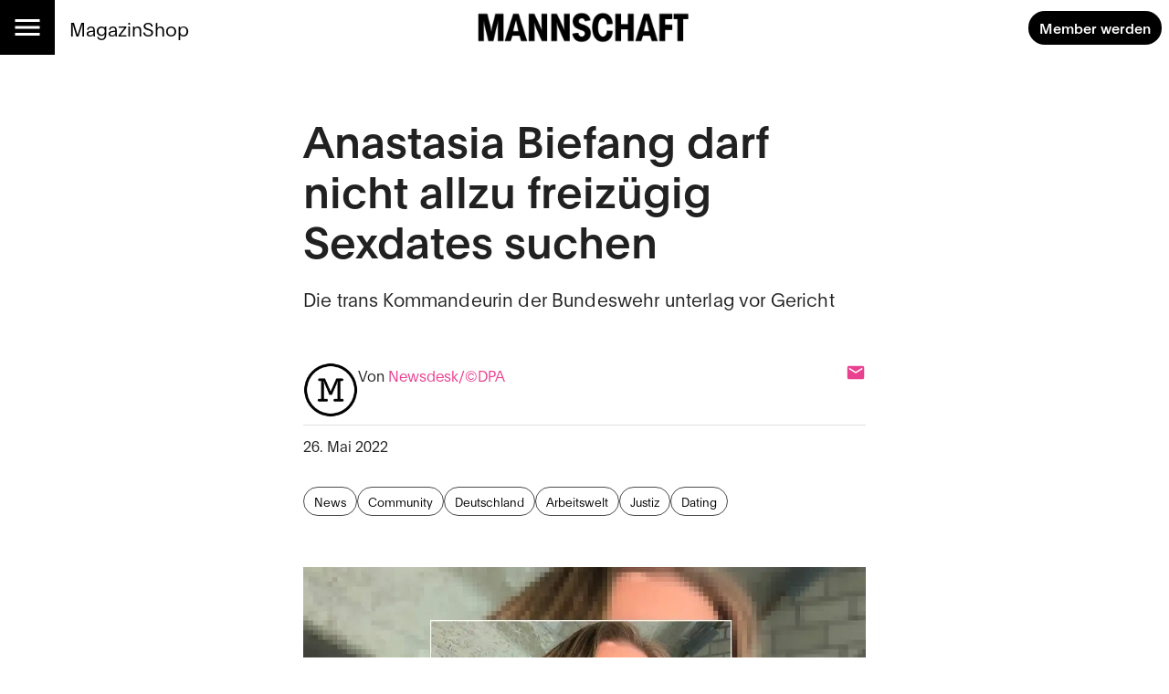

--- FILE ---
content_type: text/html; charset=utf-8
request_url: https://mannschaft.com/a/anastasia-biefang-darf-nicht-allzu-freizuegig-sexdates-suchen
body_size: 28355
content:
<!DOCTYPE html><html lang="de" data-sentry-element="Html" data-sentry-component="MuiDocument" data-sentry-source-file="_document.tsx"><head data-sentry-element="Head" data-sentry-source-file="_document.tsx"><meta charSet="utf-8" data-next-head=""/><meta name="viewport" content="width=device-width, initial-scale=1.0" data-sentry-element="meta" data-sentry-source-file="_app.tsx" data-next-head=""/><link rel="alternate" type="application/rss+xml" href="/api/rss-feed" data-next-head=""/><link rel="alternate" type="application/atom+xml" href="/api/atom-feed" data-next-head=""/><link rel="alternate" type="application/feed+json" href="/api/json-feed" data-next-head=""/><link rel="sitemap" type="application/xml" title="Sitemap" href="/api/sitemap" data-next-head=""/><link rel="apple-touch-icon" sizes="180x180" href="/apple-touch-icon.png" data-next-head=""/><link rel="icon" type="image/png" sizes="32x32" href="/favicon-32x32.png" data-next-head=""/><link rel="icon" type="image/png" sizes="16x16" href="/favicon-16x16.png" data-next-head=""/><link rel="manifest" href="/site.webmanifest" data-next-head=""/><link rel="mask-icon" href="/safari-pinned-tab.svg" color="#000000" data-next-head=""/><meta name="msapplication-TileColor" content="#ffffff" data-sentry-element="meta" data-sentry-source-file="_app.tsx" data-next-head=""/><meta name="theme-color" content="#ffffff" data-sentry-element="meta" data-sentry-source-file="_app.tsx" data-next-head=""/><title data-next-head="">Anastasia Biefang darf nicht allzu freizügig Sexdates suchen — Mannschaft</title><meta property="og:type" content="article" data-sentry-element="meta" data-sentry-source-file="article-seo.tsx" data-next-head=""/><meta property="og:title" content="Anastasia Biefang darf nicht allzu freizügig Sexdates suchen" data-next-head=""/><meta property="og:description" content="#Bundesverwaltungsgericht urteilt: Die hochrangige #Bundeswehr-Kommandeurin Anastasia Biefang muss ihren privaten Auftritt bei #Tinder zurückhaltender gestalten. #OnlineDating 
" data-next-head=""/><meta name="description" content="#Bundesverwaltungsgericht urteilt: Die hochrangige #Bundeswehr-Kommandeurin Anastasia Biefang muss ihren privaten Auftritt bei #Tinder zurückhaltender gestalten. #OnlineDating 
" data-next-head=""/><meta property="og:url" content="https://mannschaft.com/a/anastasia-biefang-darf-nicht-allzu-freizuegig-sexdates-suchen" data-sentry-element="meta" data-sentry-source-file="article-seo.tsx" data-next-head=""/><link rel="canonical" href="https://mannschaft.com/a/anastasia-biefang-darf-nicht-allzu-freizuegig-sexdates-suchen" data-next-head=""/><meta property="og:image" content="https://media-mannschaft.wepublish.media/564ef054-05dc-4b4d-b8a8-5fb97d9072d2?resize=%7B%22width%22:1200,%22withoutEnlargement%22:true,%22fit%22:%22cover%22%7D&amp;quality=64&amp;sig=mpbLzjpT_IiUUFO-zC4A2tMy935sDSnuc1S0jyH-N6A" data-next-head=""/><meta property="og:image:width" content="1200" data-next-head=""/><meta property="og:image" content="https://media-mannschaft.wepublish.media/564ef054-05dc-4b4d-b8a8-5fb97d9072d2?resize=%7B%22width%22:800,%22withoutEnlargement%22:true,%22fit%22:%22cover%22%7D&amp;quality=64&amp;sig=LLaO4Vbxjj1Dnujnrcn9Ht7BCdpECncZuDVzfus19rg" data-next-head=""/><meta property="og:image:width" content="800" data-next-head=""/><meta property="og:image" content="https://media-mannschaft.wepublish.media/564ef054-05dc-4b4d-b8a8-5fb97d9072d2?resize=%7B%22width%22:500,%22withoutEnlargement%22:true,%22fit%22:%22cover%22%7D&amp;quality=64&amp;sig=UjBOEVFLwtWLyGeVWr3hqaYEWuNIw9tR99AxYxBodYU" data-next-head=""/><meta property="og:image:width" content="500" data-next-head=""/><meta property="og:image" content="https://media-mannschaft.wepublish.media/564ef054-05dc-4b4d-b8a8-5fb97d9072d2?resize=%7B%22width%22:300,%22withoutEnlargement%22:true,%22fit%22:%22cover%22%7D&amp;quality=64&amp;sig=pWVM8OCCWMBLR8Foxh80sUuKf7iU4ytp857qxWefbZQ" data-next-head=""/><meta property="og:image:width" content="300" data-next-head=""/><meta property="og:image" content="https://media-mannschaft.wepublish.media/564ef054-05dc-4b4d-b8a8-5fb97d9072d2?resize=%7B%22width%22:200,%22withoutEnlargement%22:true,%22fit%22:%22cover%22%7D&amp;quality=64&amp;sig=2FvMaDAUVjPqzwclwuaB1-u30Q6jqe21mPwdOOnFYX0" data-next-head=""/><meta property="og:image:width" content="200" data-next-head=""/><meta property="og:image" content="https://media-mannschaft.wepublish.media/564ef054-05dc-4b4d-b8a8-5fb97d9072d2?resize=%7B%22width%22:1000,%22withoutEnlargement%22:true,%22fit%22:%22cover%22%7D&amp;quality=64&amp;sig=xEt5u_1V06flIEL4Jq21SlH2uxHvevjk-D4X6KZM_Ew" data-next-head=""/><meta property="og:image:width" content="1000" data-next-head=""/><meta name="twitter:card" content="summary_large_image" data-sentry-element="meta" data-sentry-source-file="article-seo.tsx" data-next-head=""/><meta name="robots" content="max-image-preview:large" data-sentry-element="meta" data-sentry-source-file="article-seo.tsx" data-next-head=""/><meta property="og:article:published_time" content="2022-05-26T09:30:40.000Z" data-next-head=""/><meta property="og:article:modified_time" content="2022-05-26T09:30:40.000Z" data-next-head=""/><meta property="og:updated_time" content="2022-05-26T09:30:40.000Z" data-next-head=""/><meta name="author" content="Newsdesk/©DPA" data-next-head=""/><meta property="og:article:author:username" content="Newsdesk/©DPA" data-next-head=""/><meta property="og:article:tag" content="News" data-next-head=""/><meta property="og:article:tag" content="Community" data-next-head=""/><meta property="og:article:tag" content="Deutschland" data-next-head=""/><meta property="og:article:tag" content="Arbeitswelt" data-next-head=""/><meta property="og:article:tag" content="Justiz" data-next-head=""/><meta property="og:article:tag" content="Dating" data-next-head=""/><script type="application/ld+json" data-next-head="">{"@context":"http://schema.org","@type":"NewsArticle","articleBody":"Die hochrangige Bundeswehr-Kommandeurin Anastasia Biefang muss ihren privaten Auftritt beim Online-Dating zurückhaltend gestalten.Sie dürfe ihre Worte nicht so wählen, dass ihr Ansehen als Soldatin beschädigt werde, entschied der 2. Wehrdienstsenat des Bundesverwaltungsgerichts am Mittwoch (Az.: BVerwG 2 WRB 2.21).\nIn dem Fall ging es um die Kommandeurin und MANNSCHAFT-Kolumnistin Anastasia Biefang, die 2019 in einer Tinder-Anzeige mit den Worten geworben hatte: «Spontan, lustvoll, trans*, offene Beziehung auf der Suche nach Sex. All genders welcome.» Das ging der Bundeswehr zu weit, ihr Disziplinarvorgesetzter erteilte ihr einen Verweis. Biefang war damals Kommandeurin des Informationstechnikbataillons 381 in Storkow. Sie wehrte sich gegen die Disziplinarmassnahme.\nSchon das Truppendienstgericht in der Vorinstanz hatte den Verweis bestätigt. Es sah einen Verstoss gegen die Pflicht von Soldatinnen und Soldaten, auch ausserhalb des Dienstes «ordnungsgemäss» aufzutreten. Die Formulierung in der Tinder-Anzeige habe Zweifel an der moralischen Integrität der Kommandeurin erweckt.\nDer Wehrdienstsenat des Bundesverwaltungsgericht bestätigte die Entscheidung grundsätzlich. Zwar werde durch das Verhalten der Soldatin nicht gleich das Ansehen der gesamten Bundeswehr beschädigt. Sie sei jedoch ihrer Pflicht zur Wahrung des eigenen Ansehens nicht nachgekommen. Biefang habe als Kommandeurin mit 1000 Mitarbeiter*innen eine besonders repräsentative Position innegehabt.\n«Wir denken, dass ein Kommandeur auch im Internet seine Worte wählen muss», sagte der Vorsitzende Richter Richard Häußler in der Urteilsbegründung. «Da müssen Formulierungen vermieden werden, die Zweifel an der charakterlichen Integrität wecken.»\nBiefang reagierte enttäuscht auf die Entscheidung. Sie wisse nach wie vor nicht, was an ihrer Darstellung missverständlich gewesen sein soll, sagte die 47-Jährige. «In Zukunft werde ich wohl meine Profile durch meine Vorgesetzen prüfen lassen, ob das rechtmässig ist.» Biefang, die den Rang eines Oberstleutnants hat, ist inzwischen Referatsleiterin im Kommando Cyber- und Informationsraum in Bonn.\nIn der Schweiz fordern die QueerOfficers mehr Sensibilisierung: Armeeangehörige sollen lernen: Diversität ist ein Mehrwert (MANNSCHAFT+)","keywords":"News,Community,Deutschland,Arbeitswelt,Justiz,Dating","image":{"height":624,"width":1109,"representativeOfPage":true,"contentUrl":"https://media-mannschaft.wepublish.media/564ef054-05dc-4b4d-b8a8-5fb97d9072d2?quality=52&sig=rlx-C5_5psp6pkTqblhjIDVMHgbOzA6RHC_be3Y9C1w","thumbnailUrl":"https://media-mannschaft.wepublish.media/564ef054-05dc-4b4d-b8a8-5fb97d9072d2?resize=%7B%22width%22:800,%22withoutEnlargement%22:true,%22fit%22:%22cover%22%7D&quality=64&sig=LLaO4Vbxjj1Dnujnrcn9Ht7BCdpECncZuDVzfus19rg","url":"https://media-mannschaft.wepublish.media/564ef054-05dc-4b4d-b8a8-5fb97d9072d2?quality=52&sig=rlx-C5_5psp6pkTqblhjIDVMHgbOzA6RHC_be3Y9C1w","encodingFormat":"image/jpeg"},"description":"#Bundesverwaltungsgericht urteilt: Die hochrangige #Bundeswehr-Kommandeurin Anastasia Biefang muss ihren privaten Auftritt bei #Tinder zurückhaltender gestalten. #OnlineDating \n","author":{"@context":"https://schema.org","@type":"Person","image":"https://media-mannschaft.wepublish.media/f7a86fd4-7ae5-4198-b1b3-66460a16e201?resize=%7B%22width%22:500,%22withoutEnlargement%22:true,%22fit%22:%22cover%22%7D&quality=64&sig=eI28R_Zr0FSAqfK7CdRW9M5Mwz7K7EvY2sAnLqIkS64","jobTitle":"","name":"Newsdesk/©DPA","url":"https://mannschaft.com/author/newsdesk-dpa"},"datePublished":"2022-05-26T09:30:40.000Z","name":"Anastasia Biefang darf nicht allzu freizügig Sexdates suchen","headline":"Anastasia Biefang darf nicht allzu freizügig Sexdates suchen","identifier":"anastasia-biefang-darf-nicht-allzu-freizuegig-sexdates-suchen","url":"https://mannschaft.com/a/anastasia-biefang-darf-nicht-allzu-freizuegig-sexdates-suchen"}</script><script data-next-head="">
          window.cmp_waitforimport = true;
          window.cmp_pur_enable = false; // disable for now
          window.cmp_pur_mode = 0;
      </script><meta name="emotion-insertion-point" content=""/><style data-emotion="mui-global 11l4rcg">html{scroll-padding-top:56px;font-family:Merriweather,Roboto,sans-serif;-webkit-hyphens:auto;-moz-hyphens:auto;-ms-hyphens:auto;hyphens:auto;word-break:break-word;}@media (min-width:1333px){html{scroll-padding-top:100px;}}*{text-wrap:pretty;}h1,h2,h3,h4,h5,h6{text-wrap:balance;}img,iframe{vertical-align:bottom;}</style><style data-emotion="mui-global udi0xa">html{-webkit-font-smoothing:antialiased;-moz-osx-font-smoothing:grayscale;box-sizing:border-box;-webkit-text-size-adjust:100%;}*,*::before,*::after{box-sizing:inherit;}strong,b{font-weight:700;}body{margin:0;color:rgba(0, 0, 0, 0.87);line-height:1.7;font-family:'plainFont','plainFont Fallback',sans-serif;font-weight:400;font-size:1rem;background-color:#fff;}body.MuiTypography-gutterBottom{margin-bottom:24px;}body:is(li).MuiTypography-gutterBottom{margin-bottom:8px;}@media print{body{background-color:#fff;}}body::backdrop{background-color:#fff;}</style><style data-emotion="mui-global 1p6tnd5">html{hyphenate-limit-chars:auto 10 10;-webkit-hyphenate-limit-before:10;-webkit-hyphenate-limit-after:10;}</style><style data-emotion="mui-global vnti65">:root{--navbar-height:52px;}@media (min-width:900px){:root{--navbar-height:60px;}}@media (min-width:1333px){:root{--navbar-height:100px;}}</style><style data-emotion="mui-global 1ts4u0x">#R6l6kql4m{display:grid;justify-items:center;}#R6l6kql4m >*{display:inline-block;}{display:none;}</style><style data-emotion="mui-global 191xsvg">#Rqclakql4m{display:grid;justify-items:center;}#Rqclakql4m >*{display:inline-block;}{display:none;}</style><style data-emotion="mui-global v7zbg5">#Rqmlakql4m{display:grid;justify-items:center;}#Rqmlakql4m >*{display:inline-block;}{display:none;}</style><style data-emotion="mui-global i1rdyy">#R6lekql4m{display:grid;justify-items:center;}#R6lekql4m >*{display:inline-block;}{display:none;}</style><style data-emotion="mui 10m7knv 1l7irln 1s9ohlm 1hnpkyt 4xh6sg 72harx 1l1167e 1nres5l v4xq9y tyw08y mc18yy 1v9tkjp 13itfzf 1hsrwzv 15n8rds w4bwwd 1aiem9d 1d7a65v 1ptdq6b t3xt3p 15o4voy q62pki pe5w2t fuwfbc p5wpbq tcj6aj o9djvn fp36ch 1d4demf 1ukq1sv 1neyl5s nwg80 ycyja7 1l60f32 18o5h82 1wl4fge 11z0aps sc2b2a 1kzla0s 10rvbm3 1b6cgoh ncruhi 1e5f2zs 1crn07d hduzne 1hpo4eu 11lqbxm 1avv0p5 vhym2 ffvrv4 znsd37 ufhr98 10bcpcj ojqyia 1qwzxxq 1u3v1v 2f30ki 1m1d8sh qrwhcu 2syoq7 pelz90 1wb2kzo 14d7yp7 1r86fmi 1fw5msp 1jpo8h6 k9aqlf 1c89i2s qod8as 3qy7j4 8ptxcd 10vk0yn 1597wq8 1mk12kr 101amud 43wjz6 af9ph8">.mui-10m7knv{display:grid;-webkit-align-items:flex-start;-webkit-box-align:flex-start;-ms-flex-align:flex-start;align-items:flex-start;grid-template-rows:min-content 1fr min-content;gap:24px;min-height:100vh;}.mui-1l7irln{position:-webkit-sticky;position:sticky;top:0;left:0;right:0;z-index:10;background-color:#fff;grid-column:-1/1;z-index:11;}.mui-1s9ohlm{background-color:#fff;color:rgba(0, 0, 0, 0.87);-webkit-transition:box-shadow 300ms cubic-bezier(0.4, 0, 0.2, 1) 0ms;transition:box-shadow 300ms cubic-bezier(0.4, 0, 0.2, 1) 0ms;box-shadow:none;display:-webkit-box;display:-webkit-flex;display:-ms-flexbox;display:flex;-webkit-flex-direction:column;-ms-flex-direction:column;flex-direction:column;width:100%;box-sizing:border-box;-webkit-flex-shrink:0;-ms-flex-negative:0;flex-shrink:0;position:static;background-color:transparent;color:inherit;}.mui-1hnpkyt{position:relative;display:-webkit-box;display:-webkit-flex;display:-ms-flexbox;display:flex;-webkit-align-items:center;-webkit-box-align:center;-ms-flex-align:center;align-items:center;padding-left:16px;padding-right:16px;min-height:56px;display:grid;grid-template-columns:max-content max-content 1fr;-webkit-align-items:center;-webkit-box-align:center;-ms-flex-align:center;align-items:center;grid-auto-flow:column;justify-items:center;min-height:unset;padding:0;}@media (min-width:600px){.mui-1hnpkyt{padding-left:24px;padding-right:24px;}}@media (min-width:0px){@media (orientation: landscape){.mui-1hnpkyt{min-height:48px;}}}@media (min-width:600px){.mui-1hnpkyt{min-height:64px;}}@media (min-width:600px){.mui-1hnpkyt{grid-template-columns:1fr max-content 1fr;min-height:unset;padding:0;}}@media (min-width:900px){.mui-1hnpkyt{min-height:unset;padding:0;}}.mui-4xh6sg{display:grid;grid-template-columns:max-content 1fr;-webkit-align-items:center;-webkit-box-align:center;-ms-flex-align:center;align-items:center;justify-self:start;gap:16px;}.mui-72harx{background-color:#000;display:-webkit-box;display:-webkit-flex;display:-ms-flexbox;display:flex;-webkit-box-pack:center;-ms-flex-pack:center;-webkit-justify-content:center;justify-content:center;-webkit-align-items:center;-webkit-box-align:center;-ms-flex-align:center;align-items:center;height:var(--navbar-height);aspect-ratio:1;color:#fff;}@media (min-width:900px){.mui-72harx svg{font-size:36px;}}@media (min-width:1333px){.mui-72harx svg{font-size:52px;}}.mui-1l1167e{display:-webkit-inline-box;display:-webkit-inline-flex;display:-ms-inline-flexbox;display:inline-flex;-webkit-align-items:center;-webkit-box-align:center;-ms-flex-align:center;align-items:center;-webkit-box-pack:center;-ms-flex-pack:center;-webkit-justify-content:center;justify-content:center;position:relative;box-sizing:border-box;-webkit-tap-highlight-color:transparent;background-color:transparent;outline:0;border:0;margin:0;border-radius:0;padding:0;cursor:pointer;-webkit-user-select:none;-moz-user-select:none;-ms-user-select:none;user-select:none;vertical-align:middle;-moz-appearance:none;-webkit-appearance:none;-webkit-text-decoration:none;text-decoration:none;color:inherit;text-align:center;-webkit-flex:0 0 auto;-ms-flex:0 0 auto;flex:0 0 auto;font-size:1.5rem;padding:8px;border-radius:50%;overflow:visible;color:rgba(0, 0, 0, 0.54);-webkit-transition:background-color 150ms cubic-bezier(0.4, 0, 0.2, 1) 0ms;transition:background-color 150ms cubic-bezier(0.4, 0, 0.2, 1) 0ms;color:inherit;padding:12px;font-size:1.75rem;}.mui-1l1167e::-moz-focus-inner{border-style:none;}.mui-1l1167e.Mui-disabled{pointer-events:none;cursor:default;}@media print{.mui-1l1167e{-webkit-print-color-adjust:exact;color-adjust:exact;}}.mui-1l1167e:hover{background-color:rgba(0, 0, 0, 0.04);}@media (hover: none){.mui-1l1167e:hover{background-color:transparent;}}.mui-1l1167e.Mui-disabled{background-color:transparent;color:rgba(0, 0, 0, 0.26);}.mui-1nres5l{display:none;gap:16px;-webkit-align-items:center;-webkit-box-align:center;-ms-flex-align:center;align-items:center;-webkit-box-pack:start;-ms-flex-pack:start;-webkit-justify-content:flex-start;justify-content:flex-start;width:100%;}@media (min-width:740px){.mui-1nres5l{display:-webkit-box;display:-webkit-flex;display:-ms-flexbox;display:flex;white-space:nowrap;-webkit-box-flex-wrap:nowrap;-webkit-flex-wrap:nowrap;-ms-flex-wrap:nowrap;flex-wrap:nowrap;}}.mui-v4xq9y{margin:0;font:inherit;color:#000;-webkit-text-decoration:underline;text-decoration:underline;text-decoration-color:rgba(0, 0, 0, 0.4);color:#E94090;-webkit-text-decoration:none;text-decoration:none;font-size:1rem;-webkit-text-decoration:none;text-decoration:none;color:#000;}.mui-v4xq9y:hover{text-decoration-color:inherit;}@media (min-width:900px){.mui-v4xq9y{font-size:1.3rem;}}.mui-tyw08y{margin:0;font:inherit;color:#000;-webkit-text-decoration:underline;text-decoration:underline;text-decoration-color:rgba(0, 0, 0, 0.4);color:#E94090;-webkit-text-decoration:none;text-decoration:none;color:unset;display:grid;-webkit-align-items:center;-webkit-box-align:center;-ms-flex-align:center;align-items:center;justify-items:center;justify-self:center;}.mui-tyw08y:hover{text-decoration-color:inherit;}.mui-mc18yy{fill:currentColor;width:auto;}.mui-1v9tkjp{max-width:100%;height:auto;aspect-ratio:auto 7.009615384615385;object-position:50% 50%;max-height:80lvh;object-fit:contain;max-height:40px;max-width:120px;}@media (min-width:900px){.mui-1v9tkjp{max-height:48px;max-width:240px;}}@media (min-width:1333px){.mui-1v9tkjp{max-height:72px;max-width:304px;}}.mui-13itfzf{display:-webkit-box;display:-webkit-flex;display:-ms-flexbox;display:flex;-webkit-box-flex-flow:row wrap;-webkit-flex-flow:row wrap;-ms-flex-flow:row wrap;flex-flow:row wrap;-webkit-align-items:center;-webkit-box-align:center;-ms-flex-align:center;align-items:center;justify-self:end;gap:8px;padding-right:8px;justify-self:end;}@media (min-width:900px){.mui-13itfzf{gap:16px;}}.mui-1hsrwzv{margin:0;font:inherit;color:#000;-webkit-text-decoration:underline;text-decoration:underline;text-decoration-color:rgba(0, 0, 0, 0.4);color:#E94090;-webkit-text-decoration:none;text-decoration:none;display:-webkit-inline-box;display:-webkit-inline-flex;display:-ms-inline-flexbox;display:inline-flex;-webkit-align-items:center;-webkit-box-align:center;-ms-flex-align:center;align-items:center;-webkit-box-pack:center;-ms-flex-pack:center;-webkit-justify-content:center;justify-content:center;position:relative;box-sizing:border-box;-webkit-tap-highlight-color:transparent;background-color:transparent;outline:0;border:0;margin:0;border-radius:0;padding:0;cursor:pointer;-webkit-user-select:none;-moz-user-select:none;-ms-user-select:none;user-select:none;vertical-align:middle;-moz-appearance:none;-webkit-appearance:none;-webkit-text-decoration:none;text-decoration:none;color:inherit;font-family:'plainFont','plainFont Fallback',sans-serif;font-weight:500;font-size:0.875rem;line-height:1.4;text-transform:uppercase;min-width:64px;padding:6px 16px;border-radius:4px;-webkit-transition:background-color 250ms cubic-bezier(0.4, 0, 0.2, 1) 0ms,box-shadow 250ms cubic-bezier(0.4, 0, 0.2, 1) 0ms,border-color 250ms cubic-bezier(0.4, 0, 0.2, 1) 0ms,color 250ms cubic-bezier(0.4, 0, 0.2, 1) 0ms;transition:background-color 250ms cubic-bezier(0.4, 0, 0.2, 1) 0ms,box-shadow 250ms cubic-bezier(0.4, 0, 0.2, 1) 0ms,border-color 250ms cubic-bezier(0.4, 0, 0.2, 1) 0ms,color 250ms cubic-bezier(0.4, 0, 0.2, 1) 0ms;color:#FFFFFF;background-color:#000;box-shadow:0px 3px 1px -2px rgba(0,0,0,0.2),0px 2px 2px 0px rgba(0,0,0,0.14),0px 1px 5px 0px rgba(0,0,0,0.12);border-radius:30px;text-transform:initial;box-shadow:none;font-weight:700;}.mui-1hsrwzv:hover{text-decoration-color:inherit;}.mui-1hsrwzv::-moz-focus-inner{border-style:none;}.mui-1hsrwzv.Mui-disabled{pointer-events:none;cursor:default;}@media print{.mui-1hsrwzv{-webkit-print-color-adjust:exact;color-adjust:exact;}}.mui-1hsrwzv:hover{-webkit-text-decoration:none;text-decoration:none;background-color:rgb(0, 0, 0);box-shadow:0px 2px 4px -1px rgba(0,0,0,0.2),0px 4px 5px 0px rgba(0,0,0,0.14),0px 1px 10px 0px rgba(0,0,0,0.12);}@media (hover: none){.mui-1hsrwzv:hover{background-color:#000;}}.mui-1hsrwzv:active{box-shadow:0px 5px 5px -3px rgba(0,0,0,0.2),0px 8px 10px 1px rgba(0,0,0,0.14),0px 3px 14px 2px rgba(0,0,0,0.12);}.mui-1hsrwzv.Mui-focusVisible{box-shadow:0px 3px 5px -1px rgba(0,0,0,0.2),0px 6px 10px 0px rgba(0,0,0,0.14),0px 1px 18px 0px rgba(0,0,0,0.12);}.mui-1hsrwzv.Mui-disabled{color:rgba(0, 0, 0, 0.26);box-shadow:none;background-color:rgba(0, 0, 0, 0.12);}.mui-1hsrwzv:hover{box-shadow:none;}@media (min-width:600px){.mui-1hsrwzv{font-size:calc(0.875rem * 1.1);padding:8px 12px;}}.mui-15n8rds{width:100%;margin-left:auto;box-sizing:border-box;margin-right:auto;display:block;padding-left:16px;padding-right:16px;display:grid;gap:40px;}@media (min-width:600px){.mui-15n8rds{padding-left:24px;padding-right:24px;}}@media (min-width:1333px){.mui-15n8rds{max-width:1333px;}}@media (min-width:900px){.mui-15n8rds{gap:80px;}}.mui-w4bwwd{display:grid;gap:40px;}.mui-1aiem9d{display:grid;row-gap:56px;}@media (min-width:900px){.mui-1aiem9d{grid-template-columns:repeat(12, 1fr);}.mui-1aiem9d>*{grid-column:4/10;}.mui-1aiem9d>:is(
            .e1q5erhj0,
              .e1wjtfrt0,
              .evlzibs0,
              .eeuhu5i0
          ){grid-column:2/12;}.mui-1aiem9d>:is(
            .e6wauhn0,
              .e1gjy60p0,
              .e1xffsv50,
              .e1alagje0,
              .eu38jhd0,
              .e1eb4tn10
          ){grid-column:-1/1;}}@media (min-width:900px){.mui-1aiem9d>:is(.e1g8x5ee0,.eooqyla0){grid-column:2/12;}}.mui-1d7a65v{display:grid;-webkit-column-gap:16px;column-gap:16px;row-gap:40px;grid-template-columns:1fr;-webkit-align-items:start;-webkit-box-align:start;-ms-flex-align:start;align-items:start;max-width:100%;overflow:hidden;justify-items:center;}.mui-1ptdq6b{display:grid;row-gap:56px;}@media (min-width:900px){.mui-1ptdq6b{grid-template-columns:repeat(12, 1fr);}.mui-1ptdq6b>*{grid-column:4/10;}.mui-1ptdq6b>:is(
            .e1q5erhj0,
              .e1wjtfrt0,
              .evlzibs0,
              .eeuhu5i0
          ){grid-column:2/12;}.mui-1ptdq6b>:is(
            .e6wauhn0,
              .e1gjy60p0,
              .e1xffsv50,
              .e1alagje0,
              .eu38jhd0,
              .e1eb4tn10
          ){grid-column:-1/1;}}@media (min-width:900px){.mui-1ptdq6b>:is(.e1g8x5ee0,.eooqyla0){grid-column:2/12;}}.mui-t3xt3p{display:grid;gap:24px;grid-auto-rows:min-content;}.mui-15o4voy{margin:0;font-family:'plainFont','plainFont Fallback',sans-serif;font-weight:600;font-size:3rem;line-height:1.15;letter-spacing:0em;}.mui-q62pki{margin:0;font-family:'plainFont','plainFont Fallback',sans-serif;font-weight:300;font-size:1.25rem;line-height:1.4;letter-spacing:0.0075em;}.mui-pe5w2t{margin:0;display:grid;justify-items:center;}.mui-fuwfbc{display:grid;gap:8px;grid-template-columns:auto;}.mui-p5wpbq{max-width:100%;height:auto;aspect-ratio:auto 1.7772435897435896;object-position:50% 50%;max-height:80lvh;object-fit:contain;justify-self:center;}.mui-tcj6aj{max-width:100%;margin:0;font-family:'plainFont','plainFont Fallback',sans-serif;font-weight:400;font-size:1rem;line-height:1.7;letter-spacing:0.00938em;}.mui-o9djvn{position:relative;white-space:pre-wrap;overflow-wrap:break-word;}.mui-o9djvn+.mui-o9djvn{margin-top:-32px;}.mui-fp36ch{margin:0;font-family:'plainFont','plainFont Fallback',sans-serif;font-weight:600;font-size:1.5rem;line-height:1.4;margin-bottom:0.35em;}.mui-fp36ch.mui-fp36ch:first-child{padding-top:0;}.mui-fp36ch.mui-fp36ch:last-child{margin-bottom:0;}.mui-1d4demf{margin:0;line-height:1.7;font-family:'plainFont','plainFont Fallback',sans-serif;font-weight:400;font-size:1rem;margin-bottom:0.35em;}.mui-1d4demf.MuiTypography-gutterBottom{margin-bottom:24px;}.mui-1d4demf:is(li).MuiTypography-gutterBottom{margin-bottom:8px;}.mui-1d4demf.mui-1d4demf:first-child{padding-top:0;}.mui-1d4demf.mui-1d4demf:last-child{margin-bottom:0;}.mui-1ukq1sv{margin:0;font:inherit;color:#000;-webkit-text-decoration:underline;text-decoration:underline;text-decoration-color:rgba(0, 0, 0, 0.4);color:#E94090;-webkit-text-decoration:none;text-decoration:none;}.mui-1ukq1sv:hover{text-decoration-color:inherit;}.mui-1neyl5s{font-style:italic;display:grid;-webkit-align-items:center;-webkit-box-align:center;-ms-flex-align:center;align-items:center;-webkit-box-pack:center;-ms-flex-pack:center;-webkit-justify-content:center;justify-content:center;gap:16px;padding:32px 0px;border-top:2px solid #000;border-bottom:2px solid #000;margin:0;margin-left:calc(100% / 6);}@media (min-width:900px){.mui-1neyl5s{padding:40px 24px;}}.mui-nwg80{display:grid;-webkit-align-items:center;-webkit-box-align:center;-ms-flex-align:center;align-items:center;justify-items:center;text-align:center;gap:24px;}.mui-ycyja7{margin:0;font-family:'plainFont','plainFont Fallback',sans-serif;font-weight:600;font-size:1.625rem;line-height:1.15;letter-spacing:0.00735em;}.mui-1l60f32{display:grid;gap:32px;grid-row-start:2;}.mui-18o5h82{display:grid;gap:24px;margin:0;line-height:1.7;font-family:'plainFont','plainFont Fallback',sans-serif;}.mui-1wl4fge{display:-webkit-box;display:-webkit-flex;display:-ms-flexbox;display:flex;-webkit-box-flex-flow:row wrap;-webkit-flex-flow:row wrap;-ms-flex-flow:row wrap;flex-flow:row wrap;-webkit-align-items:end;-webkit-box-align:end;-ms-flex-align:end;align-items:end;gap:8px;padding-bottom:8px;border-bottom:1px solid rgba(0, 0, 0, 0.12);}.mui-11z0aps{display:grid;width:60px;}.mui-sc2b2a{max-width:100%;height:auto;aspect-ratio:auto 1;object-position:center center;max-height:80lvh;object-fit:contain;border-radius:50%;}.mui-1kzla0s{-webkit-flex:1;-ms-flex:1;flex:1;display:-webkit-box;display:-webkit-flex;display:-ms-flexbox;display:flex;-webkit-box-flex-flow:row wrap;-webkit-flex-flow:row wrap;-ms-flex-flow:row wrap;flex-flow:row wrap;-webkit-align-items:end;-webkit-box-align:end;-ms-flex-align:end;align-items:end;-webkit-box-pack:justify;-webkit-justify-content:space-between;justify-content:space-between;}.mui-10rvbm3{font-weight:500;}.mui-1b6cgoh{display:grid;grid-auto-columns:max-content;grid-auto-flow:column;-webkit-align-items:center;-webkit-box-align:center;-ms-flex-align:center;align-items:center;gap:16px;}.mui-ncruhi{margin:0;font:inherit;color:#000;-webkit-text-decoration:underline;text-decoration:underline;text-decoration-color:rgba(0, 0, 0, 0.4);color:#E94090;-webkit-text-decoration:none;text-decoration:none;display:grid;}.mui-ncruhi:hover{text-decoration-color:inherit;}.mui-1e5f2zs{margin-top:-16px;display:grid;grid-auto-flow:column;-webkit-box-pack:justify;-webkit-justify-content:space-between;justify-content:space-between;-webkit-align-items:start;-webkit-box-align:start;-ms-flex-align:start;align-items:start;}.mui-1crn07d{margin-top:-16px;margin:0;}.mui-hduzne{display:-webkit-box;display:-webkit-flex;display:-ms-flexbox;display:flex;-webkit-box-flex-flow:row wrap;-webkit-flex-flow:row wrap;-ms-flex-flow:row wrap;flex-flow:row wrap;gap:8px;}.mui-1hpo4eu{margin:0;font:inherit;color:#000;-webkit-text-decoration:underline;text-decoration:underline;text-decoration-color:rgba(0, 0, 0, 0.4);color:#E94090;-webkit-text-decoration:none;text-decoration:none;display:-webkit-inline-box;display:-webkit-inline-flex;display:-ms-inline-flexbox;display:inline-flex;-webkit-align-items:center;-webkit-box-align:center;-ms-flex-align:center;align-items:center;-webkit-box-pack:center;-ms-flex-pack:center;-webkit-justify-content:center;justify-content:center;position:relative;box-sizing:border-box;-webkit-tap-highlight-color:transparent;background-color:transparent;outline:0;border:0;margin:0;border-radius:0;padding:0;cursor:pointer;-webkit-user-select:none;-moz-user-select:none;-ms-user-select:none;user-select:none;vertical-align:middle;-moz-appearance:none;-webkit-appearance:none;-webkit-text-decoration:none;text-decoration:none;color:inherit;max-width:100%;font-family:'plainFont','plainFont Fallback',sans-serif;font-size:0.8125rem;display:-webkit-inline-box;display:-webkit-inline-flex;display:-ms-inline-flexbox;display:inline-flex;-webkit-align-items:center;-webkit-box-align:center;-ms-flex-align:center;align-items:center;-webkit-box-pack:center;-ms-flex-pack:center;-webkit-justify-content:center;justify-content:center;height:32px;color:#FFFFFF;background-color:#000;border-radius:16px;white-space:nowrap;-webkit-transition:background-color 300ms cubic-bezier(0.4, 0, 0.2, 1) 0ms,box-shadow 300ms cubic-bezier(0.4, 0, 0.2, 1) 0ms;transition:background-color 300ms cubic-bezier(0.4, 0, 0.2, 1) 0ms,box-shadow 300ms cubic-bezier(0.4, 0, 0.2, 1) 0ms;cursor:unset;outline:0;-webkit-text-decoration:none;text-decoration:none;border:0;padding:0;vertical-align:middle;box-sizing:border-box;-webkit-user-select:none;-moz-user-select:none;-ms-user-select:none;user-select:none;-webkit-tap-highlight-color:transparent;cursor:pointer;background-color:transparent;border:1px solid rgba(0, 0, 0, 0.7);color:#000;}.mui-1hpo4eu:hover{text-decoration-color:inherit;}.mui-1hpo4eu::-moz-focus-inner{border-style:none;}.mui-1hpo4eu.Mui-disabled{pointer-events:none;cursor:default;}@media print{.mui-1hpo4eu{-webkit-print-color-adjust:exact;color-adjust:exact;}}.mui-1hpo4eu.Mui-disabled{opacity:0.38;pointer-events:none;}.mui-1hpo4eu .MuiChip-avatar{margin-left:5px;margin-right:-6px;width:24px;height:24px;color:#616161;font-size:0.75rem;}.mui-1hpo4eu .MuiChip-avatarColorPrimary{color:#FFFFFF;background-color:rgb(0, 0, 0);}.mui-1hpo4eu .MuiChip-avatarColorSecondary{color:#fff;background-color:rgb(163, 44, 100);}.mui-1hpo4eu .MuiChip-avatarSmall{margin-left:4px;margin-right:-4px;width:18px;height:18px;font-size:0.625rem;}.mui-1hpo4eu .MuiChip-icon{margin-left:5px;margin-right:-6px;color:inherit;}.mui-1hpo4eu .MuiChip-deleteIcon{-webkit-tap-highlight-color:transparent;color:rgba(255, 255, 255, 0.7);font-size:22px;cursor:pointer;margin:0 5px 0 -6px;}.mui-1hpo4eu .MuiChip-deleteIcon:hover{color:rgba(0, 0, 0, 0.4);}.mui-1hpo4eu .MuiChip-deleteIcon:hover,.mui-1hpo4eu .MuiChip-deleteIcon:active{color:#FFFFFF;}.mui-1hpo4eu:hover{background-color:rgba(0, 0, 0, 0.12);}.mui-1hpo4eu.Mui-focusVisible{background-color:rgba(0, 0, 0, 0.2);}.mui-1hpo4eu:active{box-shadow:0px 2px 1px -1px rgba(0,0,0,0.2),0px 1px 1px 0px rgba(0,0,0,0.14),0px 1px 3px 0px rgba(0,0,0,0.12);}.mui-1hpo4eu:hover,.mui-1hpo4eu.Mui-focusVisible{background-color:rgb(0, 0, 0);}.mui-1hpo4eu.MuiChip-clickable:hover{background-color:rgba(0, 0, 0, 0.04);}.mui-1hpo4eu.Mui-focusVisible{background-color:rgba(0, 0, 0, 0.12);}.mui-1hpo4eu .MuiChip-avatar{margin-left:4px;}.mui-1hpo4eu .MuiChip-avatarSmall{margin-left:2px;}.mui-1hpo4eu .MuiChip-icon{margin-left:4px;}.mui-1hpo4eu .MuiChip-iconSmall{margin-left:2px;}.mui-1hpo4eu .MuiChip-deleteIcon{color:rgba(0, 0, 0, 0.7);}.mui-1hpo4eu .MuiChip-deleteIcon:hover,.mui-1hpo4eu .MuiChip-deleteIcon:active{color:#000;}.mui-1hpo4eu .MuiChip-deleteIconSmall{margin-right:3px;}.mui-11lqbxm{overflow:hidden;text-overflow:ellipsis;padding-left:11px;padding-right:11px;white-space:nowrap;}.mui-1avv0p5{margin:0;font-family:'plainFont','plainFont Fallback',sans-serif;font-weight:600;line-height:1.15;font-size:3rem;}.mui-vhym2{display:grid;-webkit-column-gap:16px;column-gap:16px;row-gap:40px;grid-template-columns:1fr;-webkit-align-items:start;-webkit-box-align:start;-ms-flex-align:start;align-items:start;max-width:100%;overflow:hidden;justify-items:center;}@media (min-width:600px){.mui-vhym2{grid-template-columns:1fr 1fr;}}@media (min-width:900px){.mui-vhym2{grid-template-columns:repeat(12, 1fr);}}.mui-ffvrv4{display:grid;}@media (min-width:900px){.mui-ffvrv4{grid-column-start:1;grid-column-end:5;grid-row-start:1;grid-row-end:2;}}.mui-znsd37{margin:0;font:inherit;color:inherit;-webkit-text-decoration:none;text-decoration:none;color:#E94090;-webkit-text-decoration:none;text-decoration:none;color:inherit;display:grid;-webkit-align-items:stretch;-webkit-box-align:stretch;-ms-flex-align:stretch;align-items:stretch;}.mui-ufhr98{display:grid;-webkit-column-gap:16px;column-gap:16px;grid-auto-rows:max-content;-webkit-align-items:start;-webkit-box-align:start;-ms-flex-align:start;align-items:start;grid-template-areas:'image' 'pretitle' 'title' 'lead' 'authors';grid-template-areas:'image' 'pretitle' 'title' 'lead' 'tags';}.mui-ufhr98 .e1wbwrih14{display:-webkit-box;display:-webkit-flex;display:-ms-flexbox;display:flex;}.mui-ufhr98 .e1wbwrih12{display:none;}.mui-ufhr98 .MuiChip-root{color:inherit;border-color:inherit;}.mui-10bcpcj{grid-column:1/13;width:100%;height:100%;overflow:hidden;grid-area:image;position:relative;}.mui-10bcpcj:empty{min-height:32px;}.mui-ojqyia{position:relative;height:100%;width:100%;}.mui-1qwzxxq{max-width:100%;height:auto;aspect-ratio:auto 1.6055846422338569;object-position:50% 50%;max-height:80lvh;object-fit:contain;max-height:400px;width:100%;object-fit:cover;grid-column:1/13;-webkit-transition:-webkit-transform 0.3s ease-in-out;transition:transform 0.3s ease-in-out;aspect-ratio:1.8;}.mui-1qwzxxq:where(.e1wbwrih0:hover .mui-1qwzxxq){-webkit-transform:scale(1.1);-moz-transform:scale(1.1);-ms-transform:scale(1.1);transform:scale(1.1);}@media (min-width:900px){.mui-1qwzxxq{aspect-ratio:1;}}.mui-1u3v1v{-webkit-transition:background-color 0.3s ease-in-out;transition:background-color 0.3s ease-in-out;background-color:#00AEC2;height:3px;width:100%;margin-bottom:12px;grid-area:pretitle;}.mui-1u3v1v:where(.e1wbwrih0:hover .mui-1u3v1v){background-color:#000;}.mui-2f30ki{transition-property:color,background-color;transition-duration:0.3s;transition-timing-function:ease-in-out;padding:4px 16px;background-color:#00AEC2;color:rgba(0, 0, 0, 0.87);width:-webkit-fit-content;width:-moz-fit-content;width:fit-content;-webkit-transform:translateY(-100%);-moz-transform:translateY(-100%);-ms-transform:translateY(-100%);transform:translateY(-100%);margin:0;font-size:0.875rem;font-weight:300;font-family:'plainFont','plainFont Fallback',sans-serif;}.mui-2f30ki:where(.e1wbwrih0:hover .mui-2f30ki){background-color:#000;color:#FFFFFF;}@media (min-width:900px){.mui-2f30ki{font-size:18px;}}.mui-1m1d8sh{grid-area:title;margin:0;font-family:'plainFont','plainFont Fallback',sans-serif;font-weight:600;line-height:1.15;font-size:1.625rem;margin-bottom:0.35em;}@media (min-width:900px){.mui-1m1d8sh{font-size:2rem;}}.mui-qrwhcu{font-weight:300;grid-area:lead;margin:0;line-height:1.7;margin-bottom:24px;font-size:1rem;font-family:'plainFont','plainFont Fallback',sans-serif;}.mui-2syoq7{grid-area:authors;margin:0;font-size:0.75rem;font-family:'plainFont','plainFont Fallback',sans-serif;}.mui-pelz90{font-weight:400;}.mui-1wb2kzo{display:none;-webkit-box-flex-flow:row wrap;-webkit-flex-flow:row wrap;-ms-flex-flow:row wrap;flex-flow:row wrap;gap:8px;grid-area:tags;}.mui-14d7yp7{max-width:100%;font-family:'plainFont','plainFont Fallback',sans-serif;font-size:0.8125rem;display:-webkit-inline-box;display:-webkit-inline-flex;display:-ms-inline-flexbox;display:inline-flex;-webkit-align-items:center;-webkit-box-align:center;-ms-flex-align:center;align-items:center;-webkit-box-pack:center;-ms-flex-pack:center;-webkit-justify-content:center;justify-content:center;height:32px;color:#FFFFFF;background-color:#000;border-radius:16px;white-space:nowrap;-webkit-transition:background-color 300ms cubic-bezier(0.4, 0, 0.2, 1) 0ms,box-shadow 300ms cubic-bezier(0.4, 0, 0.2, 1) 0ms;transition:background-color 300ms cubic-bezier(0.4, 0, 0.2, 1) 0ms,box-shadow 300ms cubic-bezier(0.4, 0, 0.2, 1) 0ms;cursor:unset;outline:0;-webkit-text-decoration:none;text-decoration:none;border:0;padding:0;vertical-align:middle;box-sizing:border-box;background-color:transparent;border:1px solid rgba(0, 0, 0, 0.7);color:#000;}.mui-14d7yp7.Mui-disabled{opacity:0.38;pointer-events:none;}.mui-14d7yp7 .MuiChip-avatar{margin-left:5px;margin-right:-6px;width:24px;height:24px;color:#616161;font-size:0.75rem;}.mui-14d7yp7 .MuiChip-avatarColorPrimary{color:#FFFFFF;background-color:rgb(0, 0, 0);}.mui-14d7yp7 .MuiChip-avatarColorSecondary{color:#fff;background-color:rgb(163, 44, 100);}.mui-14d7yp7 .MuiChip-avatarSmall{margin-left:4px;margin-right:-4px;width:18px;height:18px;font-size:0.625rem;}.mui-14d7yp7 .MuiChip-icon{margin-left:5px;margin-right:-6px;color:inherit;}.mui-14d7yp7 .MuiChip-deleteIcon{-webkit-tap-highlight-color:transparent;color:rgba(255, 255, 255, 0.7);font-size:22px;cursor:pointer;margin:0 5px 0 -6px;}.mui-14d7yp7 .MuiChip-deleteIcon:hover{color:rgba(0, 0, 0, 0.4);}.mui-14d7yp7 .MuiChip-deleteIcon:hover,.mui-14d7yp7 .MuiChip-deleteIcon:active{color:#FFFFFF;}.mui-14d7yp7.MuiChip-clickable:hover{background-color:rgba(0, 0, 0, 0.04);}.mui-14d7yp7.Mui-focusVisible{background-color:rgba(0, 0, 0, 0.12);}.mui-14d7yp7 .MuiChip-avatar{margin-left:4px;}.mui-14d7yp7 .MuiChip-avatarSmall{margin-left:2px;}.mui-14d7yp7 .MuiChip-icon{margin-left:4px;}.mui-14d7yp7 .MuiChip-iconSmall{margin-left:2px;}.mui-14d7yp7 .MuiChip-deleteIcon{color:rgba(0, 0, 0, 0.7);}.mui-14d7yp7 .MuiChip-deleteIcon:hover,.mui-14d7yp7 .MuiChip-deleteIcon:active{color:#000;}.mui-14d7yp7 .MuiChip-deleteIconSmall{margin-right:3px;}.mui-1r86fmi{display:grid;}@media (min-width:900px){.mui-1r86fmi{grid-column-start:5;grid-column-end:9;grid-row-start:1;grid-row-end:2;}}.mui-1fw5msp{max-width:100%;height:auto;aspect-ratio:auto 1.6;object-position:50% 50%;max-height:80lvh;object-fit:contain;max-height:400px;width:100%;object-fit:cover;grid-column:1/13;-webkit-transition:-webkit-transform 0.3s ease-in-out;transition:transform 0.3s ease-in-out;aspect-ratio:1.8;}.mui-1fw5msp:where(.e1wbwrih0:hover .mui-1fw5msp){-webkit-transform:scale(1.1);-moz-transform:scale(1.1);-ms-transform:scale(1.1);transform:scale(1.1);}@media (min-width:900px){.mui-1fw5msp{aspect-ratio:1;}}.mui-1jpo8h6{display:grid;}@media (min-width:900px){.mui-1jpo8h6{grid-column-start:9;grid-column-end:13;grid-row-start:1;grid-row-end:2;}}.mui-k9aqlf{max-width:100%;height:auto;aspect-ratio:auto 1.5;object-position:64.0909090909091% 48.634812286689424%;max-height:80lvh;object-fit:contain;max-height:400px;width:100%;object-fit:cover;grid-column:1/13;-webkit-transition:-webkit-transform 0.3s ease-in-out;transition:transform 0.3s ease-in-out;aspect-ratio:1.8;}.mui-k9aqlf:where(.e1wbwrih0:hover .mui-k9aqlf){-webkit-transform:scale(1.1);-moz-transform:scale(1.1);-ms-transform:scale(1.1);transform:scale(1.1);}@media (min-width:900px){.mui-k9aqlf{aspect-ratio:1;}}.mui-1c89i2s{position:-webkit-sticky;position:sticky;top:0;--footer-paddingX:20px;--footer-paddingY:20px;}@media (min-width:900px){.mui-1c89i2s{--footer-paddingX:calc(100% / 6);--footer-paddingY:calc(100% / 12);}}.mui-qod8as{padding:var(--footer-paddingY) var(--footer-paddingX);background-color:#1a1a1a;color:#fff;display:grid;-webkit-column-gap:24px;column-gap:24px;row-gap:64px;}@media (min-width:900px){.mui-qod8as{-webkit-column-gap:48px;column-gap:48px;row-gap:96px;grid-auto-columns:1fr;grid-auto-flow:column;}}.mui-3qy7j4{display:grid;grid-template-columns:1fr;gap:24px;}@media (min-width:600px){.mui-3qy7j4{grid-template-columns:repeat(auto-fill, minmax(max-content, 25ch));}}.mui-8ptxcd{display:grid;gap:8px;grid-auto-rows:max-content;}.mui-10vk0yn{text-transform:uppercase;font-weight:300;font-size:14px;}.mui-1597wq8{display:grid;font-weight:500;font-size:1.25rem;}.mui-1597wq8 a{color:inherit;-webkit-text-decoration:none;text-decoration:none;}.mui-1mk12kr{margin:0;font:inherit;color:inherit;-webkit-text-decoration:none;text-decoration:none;color:#E94090;-webkit-text-decoration:none;text-decoration:none;color:inherit;}@media (min-width:600px){.mui-1mk12kr{border-bottom:0;}}.mui-101amud{margin:0;font-family:'plainFont','plainFont Fallback',sans-serif;font-weight:300;font-size:1.25rem;line-height:1.4;font-weight:700;}.mui-43wjz6{padding:calc(var(--footer-paddingY) / 2) var(--footer-paddingX);background:#000;color:#fff;display:grid;grid-template-columns:1fr;}.mui-af9ph8{display:-webkit-box;display:-webkit-flex;display:-ms-flexbox;display:flex;-webkit-box-pack:space-evenly;-ms-flex-pack:space-evenly;-webkit-justify-content:space-evenly;justify-content:space-evenly;-webkit-box-flex-flow:row wrap;-webkit-flex-flow:row wrap;-ms-flex-flow:row wrap;flex-flow:row wrap;-webkit-align-items:center;-webkit-box-align:center;-ms-flex-align:center;align-items:center;justify-self:center;gap:24px;}@media (min-width:600px){.mui-af9ph8{justify-self:end;}}</style><link rel="preload" href="/_next/static/media/96b1a258b286b4ae-s.p.otf" as="font" type="font/otf" crossorigin="anonymous" data-next-font="size-adjust"/><link rel="preload" href="/_next/static/media/a4568c741f538158-s.p.otf" as="font" type="font/otf" crossorigin="anonymous" data-next-font="size-adjust"/><link rel="preload" href="/_next/static/media/c5295431f178fc22-s.p.otf" as="font" type="font/otf" crossorigin="anonymous" data-next-font="size-adjust"/><link rel="preload" href="/_next/static/css/5c6370bbdaa1c130.css" as="style"/><link rel="stylesheet" href="/_next/static/css/5c6370bbdaa1c130.css" data-n-g=""/><noscript data-n-css=""></noscript><script defer="" nomodule="" src="/_next/static/chunks/polyfills-42372ed130431b0a.js"></script><script src="/_next/static/chunks/webpack-9a6ea7f0088c3ffc.js" defer=""></script><script src="/_next/static/chunks/framework-c51fc3a863c9b8b4.js" defer=""></script><script src="/_next/static/chunks/main-13f987f5763aa117.js" defer=""></script><script src="/_next/static/chunks/pages/_app-8152f466720d8aa1.js" defer=""></script><script src="/_next/static/chunks/pages/a/%5Bslug%5D-299e7b72bcecb276.js" defer=""></script><script src="/_next/static/UOyghBTGs1cUQWDTlgaSh/_buildManifest.js" defer=""></script><script src="/_next/static/UOyghBTGs1cUQWDTlgaSh/_ssgManifest.js" defer=""></script><meta name="sentry-trace" content="5e2e8643714d34fe980b416eeeef780f-2fe28acd507b45b1-1"/><meta name="baggage" content="sentry-environment=production,sentry-release=UOyghBTGs1cUQWDTlgaSh,sentry-public_key=73fd79450ff2c408bbe8a88746fc6151,sentry-trace_id=5e2e8643714d34fe980b416eeeef780f,sentry-sample_rate=1,sentry-transaction=GET%20%2Fa%2F%5Bslug%5D,sentry-sampled=true"/></head><body><div id="__next"><div data-sentry-element="Spacer" data-sentry-source-file="_app.tsx" class="mui-10m7knv e3njql70"><nav class="e3njql71 mui-1l7irln ew6w51o0" data-sentry-element="NavbarWrapper" data-sentry-component="Navbar" data-sentry-source-file="navbar.tsx"><header class="MuiPaper-root MuiPaper-elevation MuiPaper-elevation0 MuiAppBar-root MuiAppBar-colorTransparent MuiAppBar-positionStatic mui-1s9ohlm" data-sentry-element="AppBar" data-sentry-source-file="navbar.tsx"><div class="MuiToolbar-root MuiToolbar-gutters MuiToolbar-regular ew6w51o1 mui-1hnpkyt" data-sentry-element="NavbarInnerWrapper" data-sentry-source-file="navbar.tsx"><div data-sentry-element="NavbarMain" data-sentry-source-file="navbar.tsx" class="mui-4xh6sg ew6w51o4"><div data-sentry-element="NavbarIconButtonWrapper" data-sentry-source-file="navbar.tsx" class="mui-72harx ew6w51o6"><button class="MuiButtonBase-root MuiIconButton-root MuiIconButton-colorInherit MuiIconButton-sizeLarge mui-1l1167e" tabindex="0" type="button" aria-label="Menu" data-sentry-element="MuiIconButton" data-sentry-source-file="icon-button.tsx" data-sentry-component="IconButton"><svg stroke="currentColor" fill="currentColor" stroke-width="0" viewBox="0 0 24 24" height="1em" width="1em" xmlns="http://www.w3.org/2000/svg"><path fill="none" d="M0 0h24v24H0z"></path><path d="M3 18h18v-2H3v2zm0-5h18v-2H3v2zm0-7v2h18V6H3z"></path></svg></button></div><div class="mui-1nres5l ew6w51o2"><a class="MuiTypography-root MuiTypography-inherit MuiLink-root MuiLink-underlineAlways ew6w51o3 mui-v4xq9y" href="https://mannschaft.com/online-ausgabe-mannschaft-magazin-das-lgbtiq-magazin-fuer-den-deutschsprachigen-raum">Magazin</a><a class="MuiTypography-root MuiTypography-inherit MuiLink-root MuiLink-underlineAlways ew6w51o3 mui-v4xq9y" href="/mitmachen?memberPlanBySlug=abo-print-und-digital-chg&amp;additionalMemberPlans=all">Shop</a></div></div><a class="MuiTypography-root MuiTypography-inherit MuiLink-root MuiLink-underlineAlways ew6w51o7 mui-tyw08y" aria-label="Startseite" data-sentry-element="NavbarLoginLink" data-sentry-source-file="navbar.tsx" href="/"><div data-sentry-element="NavbarLogoWrapper" data-sentry-source-file="navbar.tsx" class="mui-mc18yy ew6w51o8"><img loading="eager" class="mui-1v9tkjp e8heldd0" alt="MANNSCHAFT Logo" title="" srcSet="https://media-mannschaft.wepublish.media/ccf6f8f3-13eb-4e3f-8ec4-d7912dab3c6e?resize=%7B%22width%22:1200,%22withoutEnlargement%22:true,%22fit%22:%22cover%22%7D&amp;quality=64&amp;sig=QpT3Y1rKbxiwIbaL5Fy-iMXfhzKhYXdQCpLHY8ebu1g 1200w,
https://media-mannschaft.wepublish.media/ccf6f8f3-13eb-4e3f-8ec4-d7912dab3c6e?resize=%7B%22width%22:1000,%22withoutEnlargement%22:true,%22fit%22:%22cover%22%7D&amp;quality=64&amp;sig=AN34IQ5voQJpZ9PIliDu8KmOytdjEyQgxb7TVJA8GGs 1000w,
https://media-mannschaft.wepublish.media/ccf6f8f3-13eb-4e3f-8ec4-d7912dab3c6e?resize=%7B%22width%22:800,%22withoutEnlargement%22:true,%22fit%22:%22cover%22%7D&amp;quality=64&amp;sig=qynK5JK_rXMvHrEwSjFmWxiXFQwEvu35aZ-Z_RpJewo 800w,
https://media-mannschaft.wepublish.media/ccf6f8f3-13eb-4e3f-8ec4-d7912dab3c6e?resize=%7B%22width%22:500,%22withoutEnlargement%22:true,%22fit%22:%22cover%22%7D&amp;quality=64&amp;sig=rkWmpUy9pBzOa0brG9XVkstQdt8nJmzPOrmuhRx1GwI 500w,
https://media-mannschaft.wepublish.media/ccf6f8f3-13eb-4e3f-8ec4-d7912dab3c6e?resize=%7B%22width%22:300,%22withoutEnlargement%22:true,%22fit%22:%22cover%22%7D&amp;quality=64&amp;sig=FPhvYcl4q1jhRlligm7Y9W_c05_qZIq-unBNOuP14jU 300w,
https://media-mannschaft.wepublish.media/ccf6f8f3-13eb-4e3f-8ec4-d7912dab3c6e?resize=%7B%22width%22:200,%22withoutEnlargement%22:true,%22fit%22:%22cover%22%7D&amp;quality=64&amp;sig=5mKvB0csVkrTLDUASpPNYswteW6U1CIXwnyFbXBDHiw 200w" sizes="(max-width: 400px) 200w,
(max-width: 600px) 300w,
(max-width: 1000px) 500w,
(max-width: 1600px) 800w,
(max-width: 2000px) 1000w,
(max-width: 2400px) 1200w,
1500w" width="1458" height="208"/></div></a><div data-sentry-element="NavbarActions" data-sentry-source-file="navbar.tsx" class="mui-13itfzf ew6w51o5"><a class="MuiTypography-root MuiTypography-inherit MuiLink-root MuiLink-underlineAlways MuiButtonBase-root MuiButton-root MuiButton-contained MuiButton-containedPrimary MuiButton-sizeMedium MuiButton-containedSizeMedium MuiButton-colorPrimary MuiButton-root MuiButton-contained MuiButton-containedPrimary MuiButton-sizeMedium MuiButton-containedSizeMedium MuiButton-colorPrimary mui-1hsrwzv" tabindex="0" data-sentry-element="MuiButton" data-sentry-component="Button" data-sentry-source-file="button.tsx" href="/mitmachen">Member werden</a></div></div></header></nav><main><div class="MuiContainer-root MuiContainer-maxWidthLg ewent120 mui-15n8rds" data-sentry-element="MainSpacer" data-sentry-source-file="_app.tsx"><div data-sentry-element="MannschaftArticleWrapper" data-sentry-component="MannschaftArticle" data-sentry-source-file="mannschaft-article.tsx" class="mui-w4bwwd ejpq8mu0"><article data-sentry-element="ContentWrapper" data-sentry-source-file="content-wrapper.components.tsx" class="eo3mm8b1 mui-1aiem9d e1n5viff0" data-sentry-component="ContentWrapper"><div class="e8k3iis0 mui-1d7a65v e1gjy60p0" data-sentry-element="TeaserGridBlockWrapper" data-sentry-component="TeaserGridBlock" data-sentry-source-file="teaser-grid-block.tsx"><div id="R6l6kql4m"></div></div></article><article class="eo3mm8b1 mui-1ptdq6b e1n5viff0" data-sentry-element="ContentWrapper" data-sentry-component="ContentWrapper" data-sentry-source-file="content-wrapper.components.tsx"><div class="mui-t3xt3p e1u931q40" data-sentry-element="TitleBlockWrapper" data-sentry-component="TitleBlock" data-sentry-source-file="title-block.tsx"><h1 class="MuiTypography-root MuiTypography-h2 mui-15o4voy e1u931q41" data-sentry-element="H2" data-sentry-source-file="title-block.tsx">Anastasia Biefang darf nicht allzu freizügig Sexdates suchen</h1><p class="MuiTypography-root MuiTypography-subtitle1 mui-q62pki e1u931q43">Die trans Kommandeurin der Bundeswehr unterlag vor Gericht</p></div><figure class="mui-pe5w2t e1q5erhj0" data-sentry-element="ImageBlockWrapper" data-sentry-component="ImageBlock" data-sentry-source-file="image-block.tsx"><div data-sentry-element="ImageBlockInnerWrapper" data-sentry-source-file="image-block.tsx" class="mui-fuwfbc e1q5erhj1"><img class="e1q5erhj2 mui-p5wpbq e8heldd0" alt="Anastasia Biefang (Foto: privat)" title="Anastasia Biefang" srcSet="https://media-mannschaft.wepublish.media/564ef054-05dc-4b4d-b8a8-5fb97d9072d2?resize=%7B%22width%22:1200,%22withoutEnlargement%22:true,%22fit%22:%22cover%22%7D&amp;quality=64&amp;sig=mpbLzjpT_IiUUFO-zC4A2tMy935sDSnuc1S0jyH-N6A 1200w,
https://media-mannschaft.wepublish.media/564ef054-05dc-4b4d-b8a8-5fb97d9072d2?resize=%7B%22width%22:1000,%22withoutEnlargement%22:true,%22fit%22:%22cover%22%7D&amp;quality=64&amp;sig=xEt5u_1V06flIEL4Jq21SlH2uxHvevjk-D4X6KZM_Ew 1000w,
https://media-mannschaft.wepublish.media/564ef054-05dc-4b4d-b8a8-5fb97d9072d2?resize=%7B%22width%22:800,%22withoutEnlargement%22:true,%22fit%22:%22cover%22%7D&amp;quality=64&amp;sig=LLaO4Vbxjj1Dnujnrcn9Ht7BCdpECncZuDVzfus19rg 800w,
https://media-mannschaft.wepublish.media/564ef054-05dc-4b4d-b8a8-5fb97d9072d2?resize=%7B%22width%22:500,%22withoutEnlargement%22:true,%22fit%22:%22cover%22%7D&amp;quality=64&amp;sig=UjBOEVFLwtWLyGeVWr3hqaYEWuNIw9tR99AxYxBodYU 500w,
https://media-mannschaft.wepublish.media/564ef054-05dc-4b4d-b8a8-5fb97d9072d2?resize=%7B%22width%22:300,%22withoutEnlargement%22:true,%22fit%22:%22cover%22%7D&amp;quality=64&amp;sig=pWVM8OCCWMBLR8Foxh80sUuKf7iU4ytp857qxWefbZQ 300w,
https://media-mannschaft.wepublish.media/564ef054-05dc-4b4d-b8a8-5fb97d9072d2?resize=%7B%22width%22:200,%22withoutEnlargement%22:true,%22fit%22:%22cover%22%7D&amp;quality=64&amp;sig=2FvMaDAUVjPqzwclwuaB1-u30Q6jqe21mPwdOOnFYX0 200w" sizes="(max-width: 400px) 200w,
(max-width: 600px) 300w,
(max-width: 1000px) 500w,
(max-width: 1600px) 800w,
(max-width: 2000px) 1000w,
(max-width: 2400px) 1200w,
1500w" loading="eager" width="1109" height="624"/><figcaption class="MuiTypography-root MuiTypography-caption mui-tcj6aj e1q5erhj3">Anastasia Biefang (Foto: privat) </figcaption></div></figure><div class="evquu8p0 mui-o9djvn e1aqgs8n0" data-sentry-element="RichTextBlockWrapper" data-sentry-component="RichTextBlock" data-sentry-source-file="richtext-block.tsx"><h4 class="MuiTypography-root MuiTypography-h5 MuiTypography-gutterBottom mui-fp36ch">Die hochrangige Bundeswehr-Kommandeurin Anastasia Biefang muss ihren privaten Auftritt beim Online-Dating zurückhaltend gestalten.</h4><p class="MuiTypography-root MuiTypography-body1 MuiTypography-gutterBottom mui-1d4demf">Sie dürfe ihre Worte nicht so wählen, dass ihr Ansehen als Soldatin beschädigt werde, entschied der 2. Wehrdienstsenat des<a class="MuiTypography-root MuiTypography-inherit MuiLink-root MuiLink-underlineAlways mui-1ukq1sv" target="_blank" rel="noreferrer" href="https://www.bverwg.de/suche?lim=10&amp;start=1&amp;db=t&amp;q=BVerwG+2+WRB+2.21"> Bundesverwaltungsgerichts</a> am Mittwoch (Az.: BVerwG 2 WRB 2.21).</p></div><div class="evquu8p0 mui-o9djvn e1aqgs8n0" data-sentry-element="RichTextBlockWrapper" data-sentry-component="RichTextBlock" data-sentry-source-file="richtext-block.tsx"><p class="MuiTypography-root MuiTypography-body1 MuiTypography-gutterBottom mui-1d4demf">In dem Fall ging es um die Kommandeurin und <a class="MuiTypography-root MuiTypography-inherit MuiLink-root MuiLink-underlineAlways mui-1ukq1sv" target="_blank" rel="noreferrer" href="https://mannschaft.com/anastasia-biefang-selbstbestimmung-ist-keine-dekadenz/">MANNSCHAFT-Kolumnistin</a> Anastasia Biefang, die 2019 in einer Tinder-Anzeige mit den Worten geworben hatte: «Spontan, lustvoll, trans*, offene Beziehung auf der Suche nach Sex. All genders welcome.» Das ging der Bundeswehr zu weit, ihr Disziplinarvorgesetzter erteilte ihr einen Verweis. Biefang war damals Kommandeurin des Informationstechnikbataillons 381 in Storkow. Sie wehrte sich gegen die Disziplinarmassnahme.</p></div><div class="evquu8p0 mui-o9djvn e1aqgs8n0" data-sentry-element="RichTextBlockWrapper" data-sentry-component="RichTextBlock" data-sentry-source-file="richtext-block.tsx"><p class="MuiTypography-root MuiTypography-body1 MuiTypography-gutterBottom mui-1d4demf">Schon das Truppendienstgericht in der Vorinstanz hatte den Verweis bestätigt. Es sah einen Verstoss gegen die Pflicht von Soldatinnen und Soldaten, auch ausserhalb des Dienstes «ordnungsgemäss» aufzutreten. Die Formulierung in der Tinder-Anzeige habe Zweifel an der moralischen Integrität der Kommandeurin erweckt.</p></div><div class="e8k3iis0 mui-1d7a65v e1gjy60p0" data-sentry-element="TeaserGridBlockWrapper" data-sentry-component="TeaserGridBlock" data-sentry-source-file="teaser-grid-block.tsx"><div id="Rqclakql4m"></div></div><div class="evquu8p0 mui-o9djvn e1aqgs8n0" data-sentry-element="RichTextBlockWrapper" data-sentry-component="RichTextBlock" data-sentry-source-file="richtext-block.tsx"><p class="MuiTypography-root MuiTypography-body1 MuiTypography-gutterBottom mui-1d4demf">Der Wehrdienstsenat des Bundesverwaltungsgericht bestätigte die Entscheidung grundsätzlich. Zwar werde durch das Verhalten der Soldatin nicht gleich das Ansehen der gesamten Bundeswehr beschädigt. Sie sei jedoch ihrer Pflicht zur Wahrung des eigenen Ansehens nicht nachgekommen. Biefang habe als Kommandeurin mit 1000 Mitarbeiter*innen eine besonders repräsentative Position innegehabt.</p></div><blockquote class="mui-1neyl5s e1rg3xin0" data-sentry-element="QuoteBlockWrapper" data-sentry-component="QuoteBlock" data-sentry-source-file="quote-block.tsx"><div data-sentry-element="QuoteContent" data-sentry-source-file="quote-block.tsx" class="mui-nwg80 e1rg3xin1"><p class="MuiTypography-root MuiTypography-blockQuote mui-ycyja7" data-sentry-element="Typography" data-sentry-source-file="quote-block.tsx">Wir denken, dass ein Kommandeur auch im Internet seine Worte wählen muss.</p></div></blockquote><div class="evquu8p0 mui-o9djvn e1aqgs8n0" data-sentry-element="RichTextBlockWrapper" data-sentry-component="RichTextBlock" data-sentry-source-file="richtext-block.tsx"><p class="MuiTypography-root MuiTypography-body1 MuiTypography-gutterBottom mui-1d4demf">«Wir denken, dass ein Kommandeur auch im Internet seine Worte wählen muss», sagte der Vorsitzende Richter Richard Häußler in der Urteilsbegründung. «Da müssen Formulierungen vermieden werden, die Zweifel an der charakterlichen Integrität wecken.»</p></div><div class="evquu8p0 mui-o9djvn e1aqgs8n0" data-sentry-element="RichTextBlockWrapper" data-sentry-component="RichTextBlock" data-sentry-source-file="richtext-block.tsx"><p class="MuiTypography-root MuiTypography-body1 MuiTypography-gutterBottom mui-1d4demf">Biefang reagierte enttäuscht auf die Entscheidung. Sie wisse nach wie vor nicht, was an ihrer Darstellung missverständlich gewesen sein soll, sagte die 47-Jährige. «In Zukunft werde ich wohl meine Profile durch meine Vorgesetzen prüfen lassen, ob das rechtmässig ist.» Biefang, die den Rang eines Oberstleutnants hat, ist inzwischen Referatsleiterin im Kommando Cyber- und Informationsraum in Bonn.</p></div><div class="e8k3iis0 mui-1d7a65v e1gjy60p0" data-sentry-element="TeaserGridBlockWrapper" data-sentry-component="TeaserGridBlock" data-sentry-source-file="teaser-grid-block.tsx"><div id="Rqmlakql4m"></div></div><div class="evquu8p0 mui-o9djvn e1aqgs8n0" data-sentry-element="RichTextBlockWrapper" data-sentry-component="RichTextBlock" data-sentry-source-file="richtext-block.tsx"><p class="MuiTypography-root MuiTypography-body1 MuiTypography-gutterBottom mui-1d4demf"><strong>In der Schweiz fordern die QueerOfficers mehr Sensibilisierung: Armeeangehörige sollen lernen: Diversität ist ein Mehrwert </strong><a class="MuiTypography-root MuiTypography-inherit MuiLink-root MuiLink-underlineAlways mui-1ukq1sv" target="_blank" rel="noreferrer" href="https://mannschaft.com/armeeangehoerige-sollen-lernen-diversitaet-ist-ein-mehrwert-queerofficers/"><strong>(MANNSCHAFT+)</strong></a></p></div><aside data-sentry-element="ArticleInfoWrapper" data-sentry-source-file="article.tsx" class="mui-1l60f32 eo3mm8b0"><div class="MuiTypography-root MuiTypography-articleAuthors mui-18o5h82 eufwgoq0" data-sentry-element="Typography" data-sentry-component="ArticleAuthors" data-sentry-source-file="article-authors.tsx"><div class="mui-1wl4fge ewox9c90" data-sentry-element="AuthorChipWrapper" data-sentry-component="AuthorChip" data-sentry-source-file="author-chip.tsx"><div class="mui-11z0aps ewox9c91"><img class="mui-sc2b2a e8heldd0" alt="Newsdesk/©DPA" title="Newsdesk/©DPA" srcSet="https://media-mannschaft.wepublish.media/f7a86fd4-7ae5-4198-b1b3-66460a16e201?resize=%7B%22width%22:200,%22height%22:200,%22withoutEnlargement%22:true,%22fit%22:%22cover%22%7D&amp;quality=64&amp;sig=cCC9zxhDnIkshwS5wVJUyk1P8k0EP4ONKqdBzVT9UfU 200w" sizes="(max-width: 400px) 200w,
(max-width: 600px) 300w,
(max-width: 1000px) 500w,
(max-width: 1600px) 800w,
(max-width: 2000px) 1000w,
(max-width: 2400px) 1200w,
1500w" loading="lazy"/></div><div data-sentry-element="AuthorChipContent" data-sentry-source-file="author-chip.tsx" class="mui-1kzla0s ewox9c92"><div><div data-sentry-element="AuthorChipName" data-sentry-source-file="author-chip.tsx" class="mui-10rvbm3 ewox9c93">Von <a class="MuiTypography-root MuiTypography-inherit MuiLink-root MuiLink-underlineAlways mui-1ukq1sv" data-sentry-element="Link" data-sentry-source-file="author-chip.tsx" href="https://mannschaft.com/author/newsdesk-dpa">Newsdesk/©DPA</a></div></div><aside class="mui-1b6cgoh e1lsyqk00" data-sentry-element="AuthorLinksWrapper" data-sentry-component="AuthorLinks" data-sentry-source-file="author-links.tsx"><a class="MuiTypography-root MuiTypography-inherit MuiLink-root MuiLink-underlineAlways e1lsyqk01 mui-ncruhi" target="__blank" title="E-Mail" href="/cdn-cgi/l/email-protection#6b190e0f0a001f0204052b060a05051808030a0d1f45080406"><svg stroke="currentColor" fill="currentColor" stroke-width="0" viewBox="0 0 24 24" aria-label="E-Mail" height="22" width="22" xmlns="http://www.w3.org/2000/svg"><path fill="none" d="M0 0h24v24H0z"></path><path d="M20 4H4c-1.1 0-1.99.9-1.99 2L2 18c0 1.1.9 2 2 2h16c1.1 0 2-.9 2-2V6c0-1.1-.9-2-2-2zm0 4-8 5-8-5V6l8 5 8-5v2z"></path></svg></a></aside></div></div><div data-sentry-element="MannschaftArticleDateWithShareWrapper" data-sentry-component="MannschaftArticleDateWithShare" data-sentry-source-file="mannschaft-article-date-with-share.tsx" class="mui-1e5f2zs ehlvwms0"><time class="ehlvwms1 mui-1crn07d e1c2gcup0" dateTime="2022-05-26T09:30:40.000Z" data-sentry-element="ArticleDateWrapper" data-sentry-component="ArticleDate" data-sentry-source-file="article-date.tsx">26. Mai 2022</time></div></div><div class="mui-hduzne edhqq2f0" data-sentry-element="ArticleTagsWrapper" data-sentry-component="ArticleTags" data-sentry-source-file="article-tags.tsx"><a class="MuiTypography-root MuiTypography-inherit MuiLink-root MuiLink-underlineAlways MuiButtonBase-root MuiChip-root MuiChip-outlined MuiChip-sizeMedium MuiChip-colorPrimary MuiChip-clickable MuiChip-clickableColorPrimary MuiChip-outlinedPrimary mui-1hpo4eu" tabindex="0" href="https://mannschaft.com/a/tag/News"><span class="MuiChip-label MuiChip-labelMedium mui-11lqbxm">News</span></a><a class="MuiTypography-root MuiTypography-inherit MuiLink-root MuiLink-underlineAlways MuiButtonBase-root MuiChip-root MuiChip-outlined MuiChip-sizeMedium MuiChip-colorPrimary MuiChip-clickable MuiChip-clickableColorPrimary MuiChip-outlinedPrimary mui-1hpo4eu" tabindex="0" href="https://mannschaft.com/a/tag/Community"><span class="MuiChip-label MuiChip-labelMedium mui-11lqbxm">Community</span></a><a class="MuiTypography-root MuiTypography-inherit MuiLink-root MuiLink-underlineAlways MuiButtonBase-root MuiChip-root MuiChip-outlined MuiChip-sizeMedium MuiChip-colorPrimary MuiChip-clickable MuiChip-clickableColorPrimary MuiChip-outlinedPrimary mui-1hpo4eu" tabindex="0" href="https://mannschaft.com/a/tag/Deutschland"><span class="MuiChip-label MuiChip-labelMedium mui-11lqbxm">Deutschland</span></a><a class="MuiTypography-root MuiTypography-inherit MuiLink-root MuiLink-underlineAlways MuiButtonBase-root MuiChip-root MuiChip-outlined MuiChip-sizeMedium MuiChip-colorPrimary MuiChip-clickable MuiChip-clickableColorPrimary MuiChip-outlinedPrimary mui-1hpo4eu" tabindex="0" href="https://mannschaft.com/a/tag/Arbeitswelt"><span class="MuiChip-label MuiChip-labelMedium mui-11lqbxm">Arbeitswelt</span></a><a class="MuiTypography-root MuiTypography-inherit MuiLink-root MuiLink-underlineAlways MuiButtonBase-root MuiChip-root MuiChip-outlined MuiChip-sizeMedium MuiChip-colorPrimary MuiChip-clickable MuiChip-clickableColorPrimary MuiChip-outlinedPrimary mui-1hpo4eu" tabindex="0" href="https://mannschaft.com/a/tag/Justiz"><span class="MuiChip-label MuiChip-labelMedium mui-11lqbxm">Justiz</span></a><a class="MuiTypography-root MuiTypography-inherit MuiLink-root MuiLink-underlineAlways MuiButtonBase-root MuiChip-root MuiChip-outlined MuiChip-sizeMedium MuiChip-colorPrimary MuiChip-clickable MuiChip-clickableColorPrimary MuiChip-outlinedPrimary mui-1hpo4eu" tabindex="0" href="https://mannschaft.com/a/tag/Dating"><span class="MuiChip-label MuiChip-labelMedium mui-11lqbxm">Dating</span></a></div></aside></article><article data-sentry-element="ContentWrapper" data-sentry-source-file="content-wrapper.components.tsx" class="eo3mm8b1 mui-1aiem9d e1n5viff0" data-sentry-component="ContentWrapper"><div class="e8k3iis0 mui-1d7a65v e1gjy60p0" data-sentry-element="TeaserGridBlockWrapper" data-sentry-component="TeaserGridBlock" data-sentry-source-file="teaser-grid-block.tsx"><div id="R6lekql4m"></div></div></article></div><article class="eo3mm8b1 mui-1aiem9d e1n5viff0" data-sentry-element="ContentWrapper" data-sentry-component="ContentWrapper" data-sentry-source-file="content-wrapper.components.tsx"><h2 class="MuiTypography-root MuiTypography-h3 mui-1avv0p5">Das könnte dich auch interessieren</h2><article class="mui-0 e1g8x5ee0" data-sentry-element="ArticleListWrapper" data-sentry-component="ArticleList" data-sentry-source-file="article-list.tsx"><div class="e8k3iis0 mui-vhym2 e1gjy60p0" data-sentry-element="TeaserGridBlockWrapper" data-sentry-component="TeaserGridBlock" data-sentry-source-file="teaser-grid-block.tsx"><article x="0" y="0" data-sentry-element="TeaserWrapper" data-sentry-component="BaseTeaser" data-sentry-source-file="base-teaser.tsx" class="mui-ffvrv4 e1wbwrih0"><a class="MuiTypography-root MuiTypography-inherit MuiLink-root MuiLink-underlineNone mui-znsd37" href="https://mannschaft.com/a/umfrage-antidiskriminierungsstelle-des-bundes-bittet-um-mithilfe"><div class="eoqg8wn0 mui-ufhr98 e1wbwrih5"><div data-sentry-element="TeaserImageWrapper" data-sentry-source-file="base-teaser.tsx" class="mui-10bcpcj e1wbwrih1"><div data-sentry-element="TeaserImageInnerWrapper" data-sentry-source-file="base-teaser.tsx" class="mui-ojqyia e1wbwrih2"><img class="e1wbwrih3 mui-1qwzxxq e8heldd0" alt="Symbolbild" title="Regenbogenfahne" srcSet="https://media-mannschaft.wepublish.media/feb2a1e3-3ecf-4ae9-a551-30db440aab4f?resize=%7B%22width%22:1200,%22withoutEnlargement%22:true,%22fit%22:%22cover%22%7D&amp;quality=64&amp;sig=XVIE6QGJu6t6z0lPdDioJZyrBuQhluqhCAEC0F_1qn0 1200w,
https://media-mannschaft.wepublish.media/feb2a1e3-3ecf-4ae9-a551-30db440aab4f?resize=%7B%22width%22:1000,%22withoutEnlargement%22:true,%22fit%22:%22cover%22%7D&amp;quality=64&amp;sig=adMui0iXKmunRrrnR0mmynXyxXQZADLzrw3ZwHISzJE 1000w,
https://media-mannschaft.wepublish.media/feb2a1e3-3ecf-4ae9-a551-30db440aab4f?resize=%7B%22width%22:800,%22withoutEnlargement%22:true,%22fit%22:%22cover%22%7D&amp;quality=64&amp;sig=wTQhe0iS0mm1v2993b6tpn1I-Wys9bTJESzRXFt2oyw 800w,
https://media-mannschaft.wepublish.media/feb2a1e3-3ecf-4ae9-a551-30db440aab4f?resize=%7B%22width%22:500,%22withoutEnlargement%22:true,%22fit%22:%22cover%22%7D&amp;quality=64&amp;sig=IvM_f4f-JRHEhBY01UqeLW0j77ikvpSX-tn0GBxPrck 500w,
https://media-mannschaft.wepublish.media/feb2a1e3-3ecf-4ae9-a551-30db440aab4f?resize=%7B%22width%22:300,%22withoutEnlargement%22:true,%22fit%22:%22cover%22%7D&amp;quality=64&amp;sig=5s3u3RsBALHOfrxvS_ftu7osPFhCQ1EVpNgZjY2I48I 300w,
https://media-mannschaft.wepublish.media/feb2a1e3-3ecf-4ae9-a551-30db440aab4f?resize=%7B%22width%22:200,%22withoutEnlargement%22:true,%22fit%22:%22cover%22%7D&amp;quality=64&amp;sig=XsZEBh3Sb6GVXYUlDnVNGc_E-dPLybra6BMVaPoOS98 200w" sizes="(max-width: 400px) 200w,
(max-width: 600px) 300w,
(max-width: 1000px) 500w,
(max-width: 1600px) 800w,
(max-width: 2000px) 1000w,
(max-width: 2400px) 1200w,
1500w" loading="lazy" width="920" height="573"/></div></div><div class="mui-1u3v1v e1wbwrih10"><div class="MuiTypography-root MuiTypography-teaserPretitle mui-2f30ki e1wbwrih11">Deutschland</div></div><h1 class="MuiTypography-root MuiTypography-teaserTitle mui-1m1d8sh e1wbwrih6" data-sentry-element="Typography" data-sentry-source-file="base-teaser.tsx">Umfrage: Anti­­diskrimi­­nierungs­­stelle bittet um Mithilfe</h1><p class="MuiTypography-root MuiTypography-teaserLead mui-qrwhcu e1wbwrih7">Noch bis zum 28. Februar läuft die bislang grösste bundesweite Befragung zu Diskriminierungserfahrungen. Auch queere Menschen sind ausdrücklich eingeladen, ihre Erlebnisse einzubringen.</p><div class="MuiTypography-root MuiTypography-teaserMeta mui-2syoq7 e1wbwrih12" data-sentry-element="Typography" data-sentry-source-file="base-teaser.tsx"><span class="mui-10rvbm3 e1wbwrih8">Von Newsdesk Staff</span> | <time dateTime="2026-01-21T14:26:04.453Z" class="mui-pelz90 e1wbwrih13">21. Januar 2026</time></div><div class="mui-1wb2kzo e1wbwrih14"><div class="MuiChip-root MuiChip-outlined MuiChip-sizeMedium MuiChip-colorPrimary MuiChip-outlinedPrimary mui-14d7yp7"><span class="MuiChip-label MuiChip-labelMedium mui-11lqbxm">Queerfeindlichkeit</span></div><div class="MuiChip-root MuiChip-outlined MuiChip-sizeMedium MuiChip-colorPrimary MuiChip-outlinedPrimary mui-14d7yp7"><span class="MuiChip-label MuiChip-labelMedium mui-11lqbxm">TIN</span></div><div class="MuiChip-root MuiChip-outlined MuiChip-sizeMedium MuiChip-colorPrimary MuiChip-outlinedPrimary mui-14d7yp7"><span class="MuiChip-label MuiChip-labelMedium mui-11lqbxm">Schwul</span></div><div class="MuiChip-root MuiChip-outlined MuiChip-sizeMedium MuiChip-colorPrimary MuiChip-outlinedPrimary mui-14d7yp7"><span class="MuiChip-label MuiChip-labelMedium mui-11lqbxm">Lesbisch</span></div><div class="MuiChip-root MuiChip-outlined MuiChip-sizeMedium MuiChip-colorPrimary MuiChip-outlinedPrimary mui-14d7yp7"><span class="MuiChip-label MuiChip-labelMedium mui-11lqbxm">Bi</span></div></div></div></a></article><article x="4" y="0" data-sentry-element="TeaserWrapper" data-sentry-component="BaseTeaser" data-sentry-source-file="base-teaser.tsx" class="mui-1r86fmi e1wbwrih0"><a class="MuiTypography-root MuiTypography-inherit MuiLink-root MuiLink-underlineNone mui-znsd37" href="https://mannschaft.com/a/neue-serie-widmet-sich-dem-schwulen-liebesleben-von-koenig-ludwig-ii"><div class="eoqg8wn0 mui-ufhr98 e1wbwrih5"><div data-sentry-element="TeaserImageWrapper" data-sentry-source-file="base-teaser.tsx" class="mui-10bcpcj e1wbwrih1"><div data-sentry-element="TeaserImageInnerWrapper" data-sentry-source-file="base-teaser.tsx" class="mui-ojqyia e1wbwrih2"><img class="e1wbwrih3 mui-1fw5msp e8heldd0" alt="Luis Pintsch als König Ludwig" title="Luis Pintsch als König Ludwig" srcSet="https://media-mannschaft.wepublish.media/ccba804d-c939-45dc-b975-9a1879e28382?resize=%7B%22width%22:1200,%22withoutEnlargement%22:true,%22fit%22:%22cover%22%7D&amp;quality=64&amp;sig=NRdt4NQLyu570m9btVmZc_AfHBUYzwZ61WA7XEaBEg4 1200w,
https://media-mannschaft.wepublish.media/ccba804d-c939-45dc-b975-9a1879e28382?resize=%7B%22width%22:1000,%22withoutEnlargement%22:true,%22fit%22:%22cover%22%7D&amp;quality=64&amp;sig=OQ0qq96GfOLv2eSG-F_vDGYrFvw7nml8RBz5WMMdsdA 1000w,
https://media-mannschaft.wepublish.media/ccba804d-c939-45dc-b975-9a1879e28382?resize=%7B%22width%22:800,%22withoutEnlargement%22:true,%22fit%22:%22cover%22%7D&amp;quality=64&amp;sig=ceUr11mcqm3ma14859JzskvuXb8YZzJYnKD0912ftT0 800w,
https://media-mannschaft.wepublish.media/ccba804d-c939-45dc-b975-9a1879e28382?resize=%7B%22width%22:500,%22withoutEnlargement%22:true,%22fit%22:%22cover%22%7D&amp;quality=64&amp;sig=2QV8Sb-1XjgFA8jOhw38thlcXBuyZscic8VVNUJrqvw 500w,
https://media-mannschaft.wepublish.media/ccba804d-c939-45dc-b975-9a1879e28382?resize=%7B%22width%22:300,%22withoutEnlargement%22:true,%22fit%22:%22cover%22%7D&amp;quality=64&amp;sig=_pwhoCmsHx43BxaBqMgoB8a5UjU30TTVUoJfNoG9_3w 300w,
https://media-mannschaft.wepublish.media/ccba804d-c939-45dc-b975-9a1879e28382?resize=%7B%22width%22:200,%22withoutEnlargement%22:true,%22fit%22:%22cover%22%7D&amp;quality=64&amp;sig=6NHe4D1z95UUNGsZoOR4iAXyPmmHg4EO6i0daQX_Eik 200w" sizes="(max-width: 400px) 200w,
(max-width: 600px) 300w,
(max-width: 1000px) 500w,
(max-width: 1600px) 800w,
(max-width: 2000px) 1000w,
(max-width: 2400px) 1200w,
1500w" loading="lazy" width="1200" height="750"/></div></div><div class="mui-1u3v1v e1wbwrih10"><div class="MuiTypography-root MuiTypography-teaserPretitle mui-2f30ki e1wbwrih11">Unterhaltung</div></div><h1 class="MuiTypography-root MuiTypography-teaserTitle mui-1m1d8sh e1wbwrih6" data-sentry-element="Typography" data-sentry-source-file="base-teaser.tsx">Neue Serie widmet sich dem schwulen Liebesleben von König Ludwig II.</h1><p class="MuiTypography-root MuiTypography-teaserLead mui-qrwhcu e1wbwrih7">Die Dreharbeiten zur deutsch-schweizerisch-österreichischen Produktion «Ludwig» sind abgeschlossen. Darin deckt ein Sonderermittler eine Romanze des Königs mit einem jungen Offizier auf.</p><div class="MuiTypography-root MuiTypography-teaserMeta mui-2syoq7 e1wbwrih12" data-sentry-element="Typography" data-sentry-source-file="base-teaser.tsx"><span class="mui-10rvbm3 e1wbwrih8">Von Newsdesk Staff</span> | <time dateTime="2026-01-21T10:18:19.796Z" class="mui-pelz90 e1wbwrih13">21. Januar 2026</time></div><div class="mui-1wb2kzo e1wbwrih14"><div class="MuiChip-root MuiChip-outlined MuiChip-sizeMedium MuiChip-colorPrimary MuiChip-outlinedPrimary mui-14d7yp7"><span class="MuiChip-label MuiChip-labelMedium mui-11lqbxm">Deutschland</span></div><div class="MuiChip-root MuiChip-outlined MuiChip-sizeMedium MuiChip-colorPrimary MuiChip-outlinedPrimary mui-14d7yp7"><span class="MuiChip-label MuiChip-labelMedium mui-11lqbxm">Serie</span></div><div class="MuiChip-root MuiChip-outlined MuiChip-sizeMedium MuiChip-colorPrimary MuiChip-outlinedPrimary mui-14d7yp7"><span class="MuiChip-label MuiChip-labelMedium mui-11lqbxm">Schwul</span></div><div class="MuiChip-root MuiChip-outlined MuiChip-sizeMedium MuiChip-colorPrimary MuiChip-outlinedPrimary mui-14d7yp7"><span class="MuiChip-label MuiChip-labelMedium mui-11lqbxm">Österreich</span></div><div class="MuiChip-root MuiChip-outlined MuiChip-sizeMedium MuiChip-colorPrimary MuiChip-outlinedPrimary mui-14d7yp7"><span class="MuiChip-label MuiChip-labelMedium mui-11lqbxm">Schweiz</span></div></div></div></a></article><article x="8" y="0" data-sentry-element="TeaserWrapper" data-sentry-component="BaseTeaser" data-sentry-source-file="base-teaser.tsx" class="mui-1jpo8h6 e1wbwrih0"><a class="MuiTypography-root MuiTypography-inherit MuiLink-root MuiLink-underlineNone mui-znsd37" href="https://mannschaft.com/a/flagge-auf-halbmast-italien-abschied-von-valentino-mode-schwul"><div class="eoqg8wn0 mui-ufhr98 e1wbwrih5"><div data-sentry-element="TeaserImageWrapper" data-sentry-source-file="base-teaser.tsx" class="mui-10bcpcj e1wbwrih1"><div data-sentry-element="TeaserImageInnerWrapper" data-sentry-source-file="base-teaser.tsx" class="mui-ojqyia e1wbwrih2"><img class="e1wbwrih3 mui-k9aqlf e8heldd0" alt="2007, Italy, Rome: Italian designer Valentino Garavani poses for a photo during an exhibition called &amp;#39;45 Years of Style&amp;#39; at Ara Pacis in Rome. Italian fashion designer Valentino Garavani has died aged 93, his foundation said. " title="Italian fashion designer Valentino Garavani dies aged 93" srcSet="https://media-mannschaft.wepublish.media/5d6c515e-bd3d-4fc2-82ec-554aeb68ae7f?resize=%7B%22width%22:1200,%22withoutEnlargement%22:true,%22fit%22:%22cover%22,%22position%22:%22right%22%7D&amp;quality=64&amp;sig=Cw4lLdmNi_YFvdQDCcck1R_ojfVB8QnnXvhnGoB92Oc 1200w,
https://media-mannschaft.wepublish.media/5d6c515e-bd3d-4fc2-82ec-554aeb68ae7f?resize=%7B%22width%22:1000,%22withoutEnlargement%22:true,%22fit%22:%22cover%22,%22position%22:%22right%22%7D&amp;quality=64&amp;sig=cvJ6SqwdRdRLxOQVacj0LkR9u8ciE4BUiPhJnupUCLY 1000w,
https://media-mannschaft.wepublish.media/5d6c515e-bd3d-4fc2-82ec-554aeb68ae7f?resize=%7B%22width%22:800,%22withoutEnlargement%22:true,%22fit%22:%22cover%22,%22position%22:%22right%22%7D&amp;quality=64&amp;sig=ve-0Y95jTeVkK16me3zL50gLu5ihoXqEP6DkNK1mako 800w,
https://media-mannschaft.wepublish.media/5d6c515e-bd3d-4fc2-82ec-554aeb68ae7f?resize=%7B%22width%22:500,%22withoutEnlargement%22:true,%22fit%22:%22cover%22,%22position%22:%22right%22%7D&amp;quality=64&amp;sig=ExXU5CpHcavZNQC5dEyBea_4pESgtewcwMB0obZLvNs 500w,
https://media-mannschaft.wepublish.media/5d6c515e-bd3d-4fc2-82ec-554aeb68ae7f?resize=%7B%22width%22:300,%22withoutEnlargement%22:true,%22fit%22:%22cover%22,%22position%22:%22right%22%7D&amp;quality=64&amp;sig=WVigeSqxGWcn_-SgHpRRzInnIRhBtyPIHBsbtycUsh0 300w,
https://media-mannschaft.wepublish.media/5d6c515e-bd3d-4fc2-82ec-554aeb68ae7f?resize=%7B%22width%22:200,%22withoutEnlargement%22:true,%22fit%22:%22cover%22,%22position%22:%22right%22%7D&amp;quality=64&amp;sig=lz2pQeMMDNbIBjvAzICUaYblJJxX0oikyZx9_IsGSSw 200w" sizes="(max-width: 400px) 200w,
(max-width: 600px) 300w,
(max-width: 1000px) 500w,
(max-width: 1600px) 800w,
(max-width: 2000px) 1000w,
(max-width: 2400px) 1200w,
1500w" loading="lazy" width="3504" height="2336"/></div></div><div class="mui-1u3v1v e1wbwrih10"><div class="MuiTypography-root MuiTypography-teaserPretitle mui-2f30ki e1wbwrih11">Mode</div></div><h1 class="MuiTypography-root MuiTypography-teaserTitle mui-1m1d8sh e1wbwrih6" data-sentry-element="Typography" data-sentry-source-file="base-teaser.tsx">Flagge auf halbmast: Italien nimmt Abschied von Valentino</h1><p class="MuiTypography-root MuiTypography-teaserLead mui-qrwhcu e1wbwrih7">Der schwule Modedesigner Valentino Garavani ist tot. Er sei im Kreise ⁠seiner Liebsten ​verstorben, teilte die Stiftung des ⁠Modeschöpfers mit. </p><div class="MuiTypography-root MuiTypography-teaserMeta mui-2syoq7 e1wbwrih12" data-sentry-element="Typography" data-sentry-source-file="base-teaser.tsx"><span class="mui-10rvbm3 e1wbwrih8">Von Newsdesk/©DPA</span> | <time dateTime="2026-01-21T09:01:00.000Z" class="mui-pelz90 e1wbwrih13">21. Januar 2026</time></div><div class="mui-1wb2kzo e1wbwrih14"><div class="MuiChip-root MuiChip-outlined MuiChip-sizeMedium MuiChip-colorPrimary MuiChip-outlinedPrimary mui-14d7yp7"><span class="MuiChip-label MuiChip-labelMedium mui-11lqbxm">Kultur</span></div><div class="MuiChip-root MuiChip-outlined MuiChip-sizeMedium MuiChip-colorPrimary MuiChip-outlinedPrimary mui-14d7yp7"><span class="MuiChip-label MuiChip-labelMedium mui-11lqbxm">Schwul</span></div></div></div></a></article></div></article></article></div></main><footer class="mui-1c89i2s ep69p2d0" data-sentry-element="FooterWrapper" data-sentry-component="Footer" data-sentry-source-file="footer.tsx"><div data-sentry-element="FooterPaperWrapper" data-sentry-component="FooterPaper" data-sentry-source-file="footer.tsx" class="mui-qod8as ep69p2d5"><div class="mui-3qy7j4 ep69p2d8"><div class="mui-8ptxcd ep69p2d6"><span class="mui-10vk0yn ep69p2d7">Entdecken</span><div class="mui-1597wq8 ep69p2d10"><a class="MuiTypography-root MuiTypography-inherit MuiLink-root MuiLink-underlineNone ep69p2d9 mui-1mk12kr" href="https://mannschaft.com/online-ausgabe-mannschaft-magazin-das-lgbtiq-magazin-fuer-den-deutschsprachigen-raum"><span class="MuiTypography-root MuiTypography-h6 mui-101amud">Online-Magazin</span></a><a class="MuiTypography-root MuiTypography-inherit MuiLink-root MuiLink-underlineNone ep69p2d9 mui-1mk12kr" href="https://mannschaft.com/mitmachen"><span class="MuiTypography-root MuiTypography-h6 mui-101amud">Shop</span></a><a class="MuiTypography-root MuiTypography-inherit MuiLink-root MuiLink-underlineNone ep69p2d9 mui-1mk12kr" href="https://mannschaft.com/newsletter"><span class="MuiTypography-root MuiTypography-h6 mui-101amud">Newsletter</span></a><a class="MuiTypography-root MuiTypography-inherit MuiLink-root MuiLink-underlineNone ep69p2d9 mui-1mk12kr" href="https://mannschaft.com/app"><span class="MuiTypography-root MuiTypography-h6 mui-101amud">App</span></a></div></div><div class="mui-8ptxcd ep69p2d6"><span class="mui-10vk0yn ep69p2d7">Über uns</span><div class="mui-1597wq8 ep69p2d10"><a class="MuiTypography-root MuiTypography-inherit MuiLink-root MuiLink-underlineNone ep69p2d9 mui-1mk12kr" href="https://mannschaft.com/wer-sind-wir-ueber-uns"><span class="MuiTypography-root MuiTypography-h6 mui-101amud">Wer sind wir?</span></a><a class="MuiTypography-root MuiTypography-inherit MuiLink-root MuiLink-underlineNone ep69p2d9 mui-1mk12kr" href="https://mannschaft.com/author"><span class="MuiTypography-root MuiTypography-h6 mui-101amud">Autor*innen</span></a><a class="MuiTypography-root MuiTypography-inherit MuiLink-root MuiLink-underlineNone ep69p2d9 mui-1mk12kr" href="https://mannschaft.com/impressum-und-kontakt"><span class="MuiTypography-root MuiTypography-h6 mui-101amud">Impressum</span></a></div></div></div></div><div class="mui-43wjz6 ep69p2d3"><div class="mui-af9ph8 ep69p2d4"><a class="MuiTypography-root MuiTypography-inherit MuiLink-root MuiLink-underlineAlways mui-1ukq1sv" href="https://wepublish.ch/de/das-projekt/#cms"><svg xmlns="http://www.w3.org/2000/svg" viewBox="28.151 21.829 244.932 71.178" fill="white" height="40"><path d="m106.276 50.756-7.073 42.251h166.79l7.09-42.251H106.276Zm-23.2 35.953c-3.588 0-6.919-1.978-8.696-5.189-.974-1.752-1.435-3.747-1.367-5.83-2.306-1.058-4.134-2.689-5.552-4.459-.957 4.286-2.921 8.45-5.586 11.296-2.717 2.898-5.928 4.095-9.072 3.349-2.101-.486-3.707-1.892-4.749-4.043-3.571 4.286-6.936 4.824-9.208 4.442-2.478-.399-4.374-1.857-5.467-4.199-1.811-3.818-1.145-9.474.376-14.472-1.623.365-3.503.452-5.604.139l.684-4.754c4.493.659 7.175-1.354 7.756-2.204.051-.104.102-.191.17-.295l4.186 2.256-.256.468c-2.819 5.137-4.698 13.292-3.041 16.832.427.902 1.008 1.353 1.947 1.509 1.23.191 2.597-.451 4.049-1.943 1.128-1.145 2.136-2.586 3.024-4.147-.051-1.336.017-2.777.188-4.303.359-3.193 1.606-10.654 5.501-10.654 1.059 0 1.999.59 2.494 1.596 1.23 2.464-.649 9.058-3.365 14.384.085.868.239 1.649.444 2.326.649 2.099 1.606 2.325 1.93 2.394 1.487.347 3.024-.33 4.579-1.978 3.707-3.956 5.791-11.678 4.612-16.848-.085-.33-.136-.538-.153-.608l4.595-1.18c.051.174.086.347.137.521.427 1.527 2.238 7.114 6.423 9.682.376-.972.855-1.961 1.435-2.932 2.495-4.182 7.176-8.225 12.865-7.01 3.16.676 5.518 2.949 5.859 5.674.342 2.689-.563 5.222-2.528 7.114-2.956 2.845-8.047 4.043-13.855 3.314a6.29 6.29 0 0 0 .7 2.204c.94 1.683 2.7 2.741 4.579 2.741 3.16 0 5.586-1.319 6.594-2.603l3.724 2.968c-2.152 2.741-6.098 4.442-10.352 4.442Zm-4.493-14.506c4.988.607 8.302-.608 9.806-2.048.888-.85 1.247-1.839 1.093-3.019-.068-.573-.888-1.319-2.135-1.579-1.042-.226-4.664-.538-7.825 4.789a15.735 15.735 0 0 0-.939 1.857Z" style="stroke-width:1"></path><path fill="black" d="M152.01 69.01v5.622c0 2.845-1.042 4.233-3.212 4.233-1.964 0-3.007-1.388-3.007-3.99V63.474h-5.945v13.118c0 4.564 2.887 7.791 7.056 7.791 2.255 0 4.373-.937 5.621-2.481v2.082h5.62v-20.51h-6.133v5.536Zm38.864-6.646v21.603h5.946V56.794h-5.946v5.57Zm18.177-5.57h-5.945v5.588h5.945v-5.588Zm-5.945 12.216v14.957h5.945V67.5h-5.945v1.51Zm-78.296-5.951c-2.443 0-4.288.902-5.62 2.776v-2.36h-8.149l-.974 5.587h3.178v20.926h5.945v-7.947c2.169 1.788 3.536 2.325 5.979 2.325 5.296 0 9.823-4.858 9.823-10.549 0-5.9-4.613-10.758-10.182-10.758Zm-.803 15.599c-2.767 0-5.022-2.204-5.022-4.928 0-2.776 2.255-4.963 5.022-4.963 2.768 0 4.972 2.204 4.972 4.928 0 2.776-2.204 4.963-4.972 4.963Zm131.889-.278v-6.524c0-5.293-2.887-8.798-7.175-8.798-2.409 0-4.22 1.024-5.535 3.141v-9.405h-5.928v27.19h5.928V73.105c0-2.69 1.196-4.112 3.485-4.112 2.323 0 3.297 1.232 3.297 4.32v10.671h7.944l.974-5.587h-2.99v-.017Zm-29.931-14.714c-.974-.625-2.101-1.007-3.519-1.007-4.288 0-7.705 3.054-7.705 6.802 0 2.082.957 3.835 2.648 4.893 1.281.816 1.521.903 5.262 1.961 2.204.659 2.802 1.093 2.802 2.117 0 1.058-.803 1.718-2.05 1.718-1.452 0-2.99-.243-3.246-1.753h-5.04l-.905 5.188h5.552c1.23.747 2.614 1.215 4.237 1.215 4.339 0 7.739-3.089 7.739-6.923 0-.937-.205-1.84-.564-2.655-.837-1.753-2.204-2.724-4.852-3.505l-2.614-.781c-2.118-.607-2.682-1.024-2.682-1.961 0-.85.803-1.475 1.879-1.475 1.247 0 2.682.174 2.836 1.354h5.04l.905-5.188h-5.723Zm-49.372-.608c-2.495 0-4.288.781-5.536 2.395v-8.676h-8.114l-.974 5.587h3.143v21.603h5.945v-2.291c1.641 1.909 3.366 2.69 5.689 2.69 5.296 0 9.789-4.893 9.789-10.602.017-5.9-4.476-10.706-9.942-10.706Zm-.837 15.599c-2.648 0-4.818-2.238-4.818-5.014 0-2.725 2.118-4.894 4.766-4.894s4.818 2.204 4.818 4.963-2.118 4.945-4.766 4.945Z" style="stroke-width:1"></path><path d="M31.318 43.829v-17.18h5.566q3.165 0 4.125.258 1.477.387 2.473 1.682.996 1.295.996 3.345 0 1.582-.574 2.661-.574 1.078-1.459 1.693-.885.615-1.799.814-1.242.247-3.597.247h-2.262v6.48Zm3.469-14.273v4.875h1.898q2.051 0 2.742-.27.692-.27 1.084-.844.393-.574.393-1.336 0-.937-.551-1.547-.551-.609-1.394-.761-.621-.117-2.496-.117Zm11.752 7.875q0-1.641.809-3.176.809-1.535 2.291-2.344 1.482-.809 3.311-.809 2.824 0 4.628 1.834 1.805 1.834 1.805 4.635 0 2.824-1.822 4.682-1.822 1.857-4.588 1.857-1.711 0-3.264-.773-1.552-.774-2.361-2.268-.809-1.494-.809-3.638Zm3.375.175q0 1.852.879 2.836.879.985 2.168.985 1.289 0 2.162-.985.873-.984.873-2.859 0-1.828-.873-2.813-.873-.984-2.162-.984t-2.168.984q-.879.985-.879 2.836Zm14.367 6.223-3.937-12.445h3.199l2.332 8.156 2.145-8.156h3.176l2.074 8.156 2.379-8.156h3.246l-3.996 12.445h-3.164l-2.145-8.004-2.109 8.004Zm23.555-3.961 3.281.551q-.633 1.805-1.998 2.748-1.365.943-3.416.943-3.246 0-4.805-2.121-1.23-1.699-1.23-4.289 0-3.094 1.617-4.846 1.617-1.752 4.09-1.752 2.777 0 4.383 1.834 1.605 1.834 1.535 5.62h-8.25q.035 1.464.797 2.279.761.814 1.898.814.774 0 1.301-.422.527-.421.797-1.359Zm.187-3.328q-.035-1.43-.738-2.174t-1.711-.744q-1.078 0-1.781.785-.703.785-.692 2.133Zm9.105 7.289h-3.293V31.384h3.059v1.769q.785-1.254 1.412-1.652.627-.399 1.424-.399 1.125 0 2.168.622l-1.02 2.871q-.832-.539-1.547-.539-.691 0-1.172.38-.48.381-.756 1.377-.275.996-.275 4.172Zm13.396-3.961 3.281.551q-.633 1.805-1.998 2.748-1.365.943-3.416.943-3.246 0-4.805-2.121-1.23-1.699-1.23-4.289 0-3.094 1.617-4.846 1.617-1.752 4.09-1.752 2.777 0 4.383 1.834 1.605 1.834 1.535 5.62h-8.25q.035 1.464.797 2.279.761.814 1.898.814.774 0 1.301-.422.527-.421.797-1.359Zm.187-3.328q-.035-1.43-.738-2.174t-1.711-.744q-1.078 0-1.781.785-.703.785-.692 2.133Zm17.367 7.289h-3.059v-1.828q-.762 1.066-1.799 1.588-1.037.521-2.091.521-2.145 0-3.674-1.728-1.53-1.729-1.53-4.823 0-3.164 1.489-4.81 1.488-1.647 3.761-1.647 2.086 0 3.61 1.735v-6.188h3.293Zm-8.789-6.492q0 1.992.55 2.883.797 1.289 2.227 1.289 1.137 0 1.934-.967.797-.967.797-2.889 0-2.144-.774-3.088-.773-.943-1.98-.943-1.172 0-1.963.932-.791.931-.791 2.783Zm18.561 6.492v-17.18h3.293v6.188q1.524-1.735 3.61-1.735 2.273 0 3.761 1.647 1.489 1.646 1.489 4.728 0 3.188-1.518 4.911-1.518 1.722-3.686 1.722-1.066 0-2.103-.533-1.037-.533-1.787-1.576v1.828Zm3.27-6.492q0 1.933.609 2.859.856 1.313 2.274 1.313 1.089 0 1.857-.932t.768-2.936q0-2.132-.774-3.076-.773-.943-1.98-.943-1.184 0-1.969.92-.785.92-.785 2.795Zm9.972-5.953h3.504l2.977 8.836 2.906-8.836h3.41l-4.394 11.976-.786 2.168q-.433 1.09-.826 1.664-.392.574-.902.932-.51.357-1.254.557-.744.199-1.682.199-.949 0-1.863-.199l-.293-2.579q.774.153 1.395.153 1.148 0 1.699-.674.551-.674.844-1.717Z"></path></svg></a></div></div></footer></div></div><script data-cfasync="false" src="/cdn-cgi/scripts/5c5dd728/cloudflare-static/email-decode.min.js"></script><script id="__NEXT_DATA__" type="application/json">{"props":{"pageProps":{"__APOLLO_STATE_V1__":{"Tag:cm0nxtiyr001s3m07fke6lwdd":{"__typename":"Tag","id":"cm0nxtiyr001s3m07fke6lwdd","tag":"News","description":null,"type":"Article","main":true,"url":"https://mannschaft.com/a/tag/News"},"Tag:cm0nxtq84001t3m077vl8wxca":{"__typename":"Tag","id":"cm0nxtq84001t3m077vl8wxca","tag":"Community","description":null,"type":"Article","main":false,"url":"https://mannschaft.com/a/tag/Community"},"Tag:cm0nxvl8t001z3m07vyhfa2zo":{"__typename":"Tag","id":"cm0nxvl8t001z3m07vyhfa2zo","tag":"Deutschland","description":null,"type":"Article","main":true,"url":"https://mannschaft.com/a/tag/Deutschland"},"Tag:cm1hxs1so002u5h0770anzpiz":{"__typename":"Tag","id":"cm1hxs1so002u5h0770anzpiz","tag":"Arbeitswelt","description":null,"type":"Article","main":true,"url":"https://mannschaft.com/a/tag/Arbeitswelt"},"Tag:cm1hxs6d600445h07kkhqjqkx":{"__typename":"Tag","id":"cm1hxs6d600445h07kkhqjqkx","tag":"Justiz","description":null,"type":"Article","main":true,"url":"https://mannschaft.com/a/tag/Justiz"},"Tag:cm1hy3vz800ag5h07q3mfvmgw":{"__typename":"Tag","id":"cm1hy3vz800ag5h07q3mfvmgw","tag":"Dating","description":null,"type":"Article","main":true,"url":"https://mannschaft.com/a/tag/Dating"},"Image:f7a86fd4-7ae5-4198-b1b3-66460a16e201":{"__typename":"Image","id":"f7a86fd4-7ae5-4198-b1b3-66460a16e201","createdAt":"2024-09-25T14:04:07.370Z","modifiedAt":"2024-09-25T14:04:07.370Z","filename":"mannschaft-magazin.png","format":"png","mimeType":"image/png","extension":".png","width":512,"height":512,"fileSize":14312,"title":"Newsdesk/©DPA","description":null,"tags":[],"source":null,"link":"https://mannschaft.com/bimber/wp-content/uploads/2018/07/mannschaft-magazin.png","license":null,"focalPoint":{"__typename":"FocalPoint","x":0.5,"y":0.5},"url":"https://media-mannschaft.wepublish.media/f7a86fd4-7ae5-4198-b1b3-66460a16e201?quality=52\u0026sig=j7YnvWMjI9C5gzkl73F0v0DT_FeDF0NLQPR7sO_1pyA","transformURL({\"input\":{\"output\":\"png\",\"quality\":0.8,\"width\":1500}})":"https://media-mannschaft.wepublish.media/f7a86fd4-7ae5-4198-b1b3-66460a16e201?resize=%7B%22width%22:1500,%22withoutEnlargement%22:true,%22fit%22:%22cover%22%7D\u0026quality=64\u0026sig=4KFpEH1NVRS4UhjufqPrpNVu_MLayCdZ34zAm0yMmg0","transformURL({\"input\":{\"output\":\"png\",\"quality\":0.8,\"width\":1200}})":"https://media-mannschaft.wepublish.media/f7a86fd4-7ae5-4198-b1b3-66460a16e201?resize=%7B%22width%22:1200,%22withoutEnlargement%22:true,%22fit%22:%22cover%22%7D\u0026quality=64\u0026sig=j408uTsAWYC9-BUx3TYizP2AelKkiF9fkdQdNN-7jxo","transformURL({\"input\":{\"output\":\"png\",\"quality\":0.8,\"width\":1000}})":"https://media-mannschaft.wepublish.media/f7a86fd4-7ae5-4198-b1b3-66460a16e201?resize=%7B%22width%22:1000,%22withoutEnlargement%22:true,%22fit%22:%22cover%22%7D\u0026quality=64\u0026sig=XkJ4W4QtK8xsgwDkCBB0-yuutLHH4rSysW-rwbxQbac","transformURL({\"input\":{\"output\":\"png\",\"quality\":0.8,\"width\":800}})":"https://media-mannschaft.wepublish.media/f7a86fd4-7ae5-4198-b1b3-66460a16e201?resize=%7B%22width%22:800,%22withoutEnlargement%22:true,%22fit%22:%22cover%22%7D\u0026quality=64\u0026sig=e2VOogFGa7MA6mpXQN1od4uub6lPVL3pwWn7m8iEhZo","transformURL({\"input\":{\"output\":\"png\",\"quality\":0.8,\"width\":500}})":"https://media-mannschaft.wepublish.media/f7a86fd4-7ae5-4198-b1b3-66460a16e201?resize=%7B%22width%22:500,%22withoutEnlargement%22:true,%22fit%22:%22cover%22%7D\u0026quality=64\u0026sig=eI28R_Zr0FSAqfK7CdRW9M5Mwz7K7EvY2sAnLqIkS64","transformURL({\"input\":{\"output\":\"png\",\"quality\":0.8,\"width\":300}})":"https://media-mannschaft.wepublish.media/f7a86fd4-7ae5-4198-b1b3-66460a16e201?resize=%7B%22width%22:300,%22withoutEnlargement%22:true,%22fit%22:%22cover%22%7D\u0026quality=64\u0026sig=OT_i-OP2Jzd6aGnDUc5iRG_eoRlVQz7bzfVlr70dHUY","transformURL({\"input\":{\"output\":\"png\",\"quality\":0.8,\"width\":200}})":"https://media-mannschaft.wepublish.media/f7a86fd4-7ae5-4198-b1b3-66460a16e201?resize=%7B%22width%22:200,%22withoutEnlargement%22:true,%22fit%22:%22cover%22%7D\u0026quality=64\u0026sig=hDScFfCd2JOjFiJEC8QnWhnOMruqKmuFCnTE-sYo2JI","transformURL({\"input\":{\"height\":1500,\"output\":\"png\",\"quality\":0.8,\"width\":1500}})":"https://media-mannschaft.wepublish.media/f7a86fd4-7ae5-4198-b1b3-66460a16e201?resize=%7B%22width%22:1500,%22height%22:1500,%22withoutEnlargement%22:true,%22fit%22:%22cover%22%7D\u0026quality=64\u0026sig=yNzGa7R5vhkUVs1Tp7NjVH8BvxJMMKtx89XSLWvzGD8","transformURL({\"input\":{\"height\":1200,\"output\":\"png\",\"quality\":0.8,\"width\":1200}})":"https://media-mannschaft.wepublish.media/f7a86fd4-7ae5-4198-b1b3-66460a16e201?resize=%7B%22width%22:1200,%22height%22:1200,%22withoutEnlargement%22:true,%22fit%22:%22cover%22%7D\u0026quality=64\u0026sig=n382YjAmCg7IZDAr69ecbDBeUBYoaBctaL4KDgvSos4","transformURL({\"input\":{\"height\":1000,\"output\":\"png\",\"quality\":0.8,\"width\":1000}})":"https://media-mannschaft.wepublish.media/f7a86fd4-7ae5-4198-b1b3-66460a16e201?resize=%7B%22width%22:1000,%22height%22:1000,%22withoutEnlargement%22:true,%22fit%22:%22cover%22%7D\u0026quality=64\u0026sig=y0QTRyw_O5DLzGXwM3Q0obp_B1bUwa0EwkOnM84NHlQ","transformURL({\"input\":{\"height\":800,\"output\":\"png\",\"quality\":0.8,\"width\":800}})":"https://media-mannschaft.wepublish.media/f7a86fd4-7ae5-4198-b1b3-66460a16e201?resize=%7B%22width%22:800,%22height%22:800,%22withoutEnlargement%22:true,%22fit%22:%22cover%22%7D\u0026quality=64\u0026sig=4mJDNAogXoiIC3Hx6O7vU3mzlrC09xT_fHkfm_-oN5g","transformURL({\"input\":{\"height\":500,\"output\":\"png\",\"quality\":0.8,\"width\":500}})":"https://media-mannschaft.wepublish.media/f7a86fd4-7ae5-4198-b1b3-66460a16e201?resize=%7B%22width%22:500,%22height%22:500,%22withoutEnlargement%22:true,%22fit%22:%22cover%22%7D\u0026quality=64\u0026sig=f2DUr97PiKn7aolE-YnLVKjwmsaz39V772SHJSB4yAE","transformURL({\"input\":{\"height\":300,\"output\":\"png\",\"quality\":0.8,\"width\":300}})":"https://media-mannschaft.wepublish.media/f7a86fd4-7ae5-4198-b1b3-66460a16e201?resize=%7B%22width%22:300,%22height%22:300,%22withoutEnlargement%22:true,%22fit%22:%22cover%22%7D\u0026quality=64\u0026sig=EvmYcqh4jxUe7NsJbPXcxYr-W83-ztpPX74cZdrneTs","transformURL({\"input\":{\"height\":200,\"output\":\"png\",\"quality\":0.8,\"width\":200}})":"https://media-mannschaft.wepublish.media/f7a86fd4-7ae5-4198-b1b3-66460a16e201?resize=%7B%22width%22:200,%22height%22:200,%22withoutEnlargement%22:true,%22fit%22:%22cover%22%7D\u0026quality=64\u0026sig=cCC9zxhDnIkshwS5wVJUyk1P8k0EP4ONKqdBzVT9UfU"},"Author:cm1hxrx8i000y5h07ap51p8v2":{"__typename":"Author","id":"cm1hxrx8i000y5h07ap51p8v2","name":"Newsdesk/©DPA","jobTitle":"","slug":"newsdesk-dpa","bio":[{"type":"paragraph","children":[{"text":""}]}],"url":"https://mannschaft.com/author/newsdesk-dpa","createdAt":"2024-09-25T14:04:07.554Z","modifiedAt":"2024-11-14T08:40:26.128Z","links":[{"__typename":"AuthorLink","title":"E-Mail","url":"mailto:redaktion@mannschaft.com"}],"tags":[],"image":{"__ref":"Image:f7a86fd4-7ae5-4198-b1b3-66460a16e201"},"hideOnArticle":false,"hideOnTeaser":false,"hideOnTeam":false},"Image:564ef054-05dc-4b4d-b8a8-5fb97d9072d2":{"__typename":"Image","id":"564ef054-05dc-4b4d-b8a8-5fb97d9072d2","createdAt":"2024-09-25T18:43:21.118Z","modifiedAt":"2024-10-01T04:02:23.504Z","filename":"biefang.jpg","format":"jpeg","mimeType":"image/jpeg","extension":".jpeg","width":1109,"height":624,"fileSize":134961,"title":"Anastasia Biefang","description":"Anastasia Biefang (Foto: privat)","tags":[],"source":null,"link":"https://mannschaft.com/bimber/wp-content/uploads/2020/07/biefang.jpg","license":null,"focalPoint":{"__typename":"FocalPoint","x":0.5,"y":0.5},"url":"https://media-mannschaft.wepublish.media/564ef054-05dc-4b4d-b8a8-5fb97d9072d2?quality=52\u0026sig=rlx-C5_5psp6pkTqblhjIDVMHgbOzA6RHC_be3Y9C1w","transformURL({\"input\":{\"output\":\"png\",\"quality\":0.8,\"width\":1500}})":"https://media-mannschaft.wepublish.media/564ef054-05dc-4b4d-b8a8-5fb97d9072d2?resize=%7B%22width%22:1500,%22withoutEnlargement%22:true,%22fit%22:%22cover%22%7D\u0026quality=64\u0026sig=VKr-ZCemq0jrruqX7Xs94XaPY9e3BdtGIPQoQLBciS0","transformURL({\"input\":{\"output\":\"png\",\"quality\":0.8,\"width\":1200}})":"https://media-mannschaft.wepublish.media/564ef054-05dc-4b4d-b8a8-5fb97d9072d2?resize=%7B%22width%22:1200,%22withoutEnlargement%22:true,%22fit%22:%22cover%22%7D\u0026quality=64\u0026sig=mpbLzjpT_IiUUFO-zC4A2tMy935sDSnuc1S0jyH-N6A","transformURL({\"input\":{\"output\":\"png\",\"quality\":0.8,\"width\":1000}})":"https://media-mannschaft.wepublish.media/564ef054-05dc-4b4d-b8a8-5fb97d9072d2?resize=%7B%22width%22:1000,%22withoutEnlargement%22:true,%22fit%22:%22cover%22%7D\u0026quality=64\u0026sig=xEt5u_1V06flIEL4Jq21SlH2uxHvevjk-D4X6KZM_Ew","transformURL({\"input\":{\"output\":\"png\",\"quality\":0.8,\"width\":800}})":"https://media-mannschaft.wepublish.media/564ef054-05dc-4b4d-b8a8-5fb97d9072d2?resize=%7B%22width%22:800,%22withoutEnlargement%22:true,%22fit%22:%22cover%22%7D\u0026quality=64\u0026sig=LLaO4Vbxjj1Dnujnrcn9Ht7BCdpECncZuDVzfus19rg","transformURL({\"input\":{\"output\":\"png\",\"quality\":0.8,\"width\":500}})":"https://media-mannschaft.wepublish.media/564ef054-05dc-4b4d-b8a8-5fb97d9072d2?resize=%7B%22width%22:500,%22withoutEnlargement%22:true,%22fit%22:%22cover%22%7D\u0026quality=64\u0026sig=UjBOEVFLwtWLyGeVWr3hqaYEWuNIw9tR99AxYxBodYU","transformURL({\"input\":{\"output\":\"png\",\"quality\":0.8,\"width\":300}})":"https://media-mannschaft.wepublish.media/564ef054-05dc-4b4d-b8a8-5fb97d9072d2?resize=%7B%22width%22:300,%22withoutEnlargement%22:true,%22fit%22:%22cover%22%7D\u0026quality=64\u0026sig=pWVM8OCCWMBLR8Foxh80sUuKf7iU4ytp857qxWefbZQ","transformURL({\"input\":{\"output\":\"png\",\"quality\":0.8,\"width\":200}})":"https://media-mannschaft.wepublish.media/564ef054-05dc-4b4d-b8a8-5fb97d9072d2?resize=%7B%22width%22:200,%22withoutEnlargement%22:true,%22fit%22:%22cover%22%7D\u0026quality=64\u0026sig=2FvMaDAUVjPqzwclwuaB1-u30Q6jqe21mPwdOOnFYX0","transformURL({\"input\":{\"height\":1500,\"output\":\"png\",\"quality\":0.8,\"width\":1500}})":"https://media-mannschaft.wepublish.media/564ef054-05dc-4b4d-b8a8-5fb97d9072d2?resize=%7B%22width%22:1500,%22height%22:1500,%22withoutEnlargement%22:true,%22fit%22:%22cover%22%7D\u0026quality=64\u0026sig=wP9DqDeMQwr9oBx7BtSQITIjtoTvFiGaxWkf5iE5b4k","transformURL({\"input\":{\"height\":1200,\"output\":\"png\",\"quality\":0.8,\"width\":1200}})":"https://media-mannschaft.wepublish.media/564ef054-05dc-4b4d-b8a8-5fb97d9072d2?resize=%7B%22width%22:1200,%22height%22:1200,%22withoutEnlargement%22:true,%22fit%22:%22cover%22%7D\u0026quality=64\u0026sig=YwPMEKD38XizkKSxWuBbvSmzAx6UKbWZJML-i8DTtL8","transformURL({\"input\":{\"height\":1000,\"output\":\"png\",\"quality\":0.8,\"width\":1000}})":"https://media-mannschaft.wepublish.media/564ef054-05dc-4b4d-b8a8-5fb97d9072d2?resize=%7B%22width%22:1000,%22height%22:1000,%22withoutEnlargement%22:true,%22fit%22:%22cover%22%7D\u0026quality=64\u0026sig=XkeRbvSqRiEstgAF5LNoiYcg2w48HZmF0fjisafmxe4","transformURL({\"input\":{\"height\":800,\"output\":\"png\",\"quality\":0.8,\"width\":800}})":"https://media-mannschaft.wepublish.media/564ef054-05dc-4b4d-b8a8-5fb97d9072d2?resize=%7B%22width%22:800,%22height%22:800,%22withoutEnlargement%22:true,%22fit%22:%22cover%22%7D\u0026quality=64\u0026sig=dNayP6cMTTSGB3tbnW85fQEahho1eA8f9qmQfzMNzXM","transformURL({\"input\":{\"height\":500,\"output\":\"png\",\"quality\":0.8,\"width\":500}})":"https://media-mannschaft.wepublish.media/564ef054-05dc-4b4d-b8a8-5fb97d9072d2?resize=%7B%22width%22:500,%22height%22:500,%22withoutEnlargement%22:true,%22fit%22:%22cover%22%7D\u0026quality=64\u0026sig=sizlUBRJXu61VC9XCrx3P5qiEGy4BZQ0y2Evzi6n_6M","transformURL({\"input\":{\"height\":300,\"output\":\"png\",\"quality\":0.8,\"width\":300}})":"https://media-mannschaft.wepublish.media/564ef054-05dc-4b4d-b8a8-5fb97d9072d2?resize=%7B%22width%22:300,%22height%22:300,%22withoutEnlargement%22:true,%22fit%22:%22cover%22%7D\u0026quality=64\u0026sig=M_oHxg3b7dPuP7MV7FdMtCr6mC9-_N0wsR8DZTEXxUs","transformURL({\"input\":{\"height\":200,\"output\":\"png\",\"quality\":0.8,\"width\":200}})":"https://media-mannschaft.wepublish.media/564ef054-05dc-4b4d-b8a8-5fb97d9072d2?resize=%7B%22width%22:200,%22height%22:200,%22withoutEnlargement%22:true,%22fit%22:%22cover%22%7D\u0026quality=64\u0026sig=aYp7HLEXhqYaC3ws_TNqCXIv6QFihYmBdt7ShRHOsa8"},"ArticleRevision:cm1pv3rgs11kgcp069ptezyyz":{"__typename":"ArticleRevision","id":"cm1pv3rgs11kgcp069ptezyyz","publishedAt":"2022-05-26T09:30:40.000Z","createdAt":"2024-10-01T03:11:30.057Z","preTitle":null,"title":"Anastasia Biefang darf nicht allzu freizügig Sexdates suchen","lead":"#Bundesverwaltungsgericht urteilt: Die hochrangige #Bundeswehr-Kommandeurin Anastasia Biefang muss ihren privaten Auftritt bei #Tinder zurückhaltender gestalten. #OnlineDating \n","canonicalUrl":null,"authors":[{"__ref":"Author:cm1hxrx8i000y5h07ap51p8v2"}],"image":{"__ref":"Image:564ef054-05dc-4b4d-b8a8-5fb97d9072d2"},"socialMediaDescription":null,"socialMediaTitle":null,"socialMediaImage":null,"properties":[],"blocks":[{"__typename":"TitleBlock","blockStyleName":null,"preTitle":null,"title":"Anastasia Biefang darf nicht allzu freizügig Sexdates suchen","lead":"Die trans Kommandeurin der Bundeswehr unterlag vor Gericht"},{"__typename":"ImageBlock","blockStyleName":null,"caption":"Anastasia Biefang (Foto: privat)","linkUrl":null,"image":{"__ref":"Image:564ef054-05dc-4b4d-b8a8-5fb97d9072d2"}},{"__typename":"RichTextBlock","blockStyleName":null,"richText":[{"type":"heading-three","children":[{"text":"Die hochrangige Bundeswehr-Kommandeurin Anastasia Biefang muss ihren privaten Auftritt beim Online-Dating zurückhaltend gestalten."}]},{"type":"paragraph","children":[{"text":"Sie dürfe ihre Worte nicht so wählen, dass ihr Ansehen als Soldatin beschädigt werde, entschied der 2. Wehrdienstsenat des"},{"url":"https://www.bverwg.de/suche?lim=10\u0026start=1\u0026db=t\u0026q=BVerwG+2+WRB+2.21","type":"link","children":[{"text":" Bundesverwaltungsgerichts"}]},{"text":" am Mittwoch (Az.: BVerwG 2 WRB 2.21)."}]}]},{"__typename":"RichTextBlock","blockStyleName":null,"richText":[{"type":"paragraph","children":[{"text":"In dem Fall ging es um die Kommandeurin und "},{"url":"https://mannschaft.com/anastasia-biefang-selbstbestimmung-ist-keine-dekadenz/","type":"link","children":[{"text":"MANNSCHAFT-Kolumnistin"}]},{"text":" Anastasia Biefang, die 2019 in einer Tinder-Anzeige mit den Worten geworben hatte: «Spontan, lustvoll, trans*, offene Beziehung auf der Suche nach Sex. All genders welcome.» Das ging der Bundeswehr zu weit, ihr Disziplinarvorgesetzter erteilte ihr einen Verweis. Biefang war damals Kommandeurin des Informationstechnikbataillons 381 in Storkow. Sie wehrte sich gegen die Disziplinarmassnahme."}]}]},{"__typename":"RichTextBlock","blockStyleName":null,"richText":[{"type":"paragraph","children":[{"text":"Schon das Truppendienstgericht in der Vorinstanz hatte den Verweis bestätigt. Es sah einen Verstoss gegen die Pflicht von Soldatinnen und Soldaten, auch ausserhalb des Dienstes «ordnungsgemäss» aufzutreten. Die Formulierung in der Tinder-Anzeige habe Zweifel an der moralischen Integrität der Kommandeurin erweckt."}]}]},{"__typename":"RichTextBlock","blockStyleName":null,"richText":[{"type":"paragraph","children":[{"text":"Der Wehrdienstsenat des Bundesverwaltungsgericht bestätigte die Entscheidung grundsätzlich. Zwar werde durch das Verhalten der Soldatin nicht gleich das Ansehen der gesamten Bundeswehr beschädigt. Sie sei jedoch ihrer Pflicht zur Wahrung des eigenen Ansehens nicht nachgekommen. Biefang habe als Kommandeurin mit 1000 Mitarbeiter*innen eine besonders repräsentative Position innegehabt."}]}]},{"__typename":"QuoteBlock","blockStyleName":null,"quote":"Wir denken, dass ein Kommandeur auch im Internet seine Worte wählen muss.","author":null,"image":null},{"__typename":"RichTextBlock","blockStyleName":null,"richText":[{"type":"paragraph","children":[{"text":"«Wir denken, dass ein Kommandeur auch im Internet seine Worte wählen muss», sagte der Vorsitzende Richter Richard Häußler in der Urteilsbegründung. «Da müssen Formulierungen vermieden werden, die Zweifel an der charakterlichen Integrität wecken.»"}]}]},{"__typename":"RichTextBlock","blockStyleName":null,"richText":[{"type":"paragraph","children":[{"text":"Biefang reagierte enttäuscht auf die Entscheidung. Sie wisse nach wie vor nicht, was an ihrer Darstellung missverständlich gewesen sein soll, sagte die 47-Jährige. «In Zukunft werde ich wohl meine Profile durch meine Vorgesetzen prüfen lassen, ob das rechtmässig ist.» Biefang, die den Rang eines Oberstleutnants hat, ist inzwischen Referatsleiterin im Kommando Cyber- und Informationsraum in Bonn."}]}]},{"__typename":"RichTextBlock","blockStyleName":null,"richText":[{"type":"paragraph","children":[{"bold":true,"text":"In der Schweiz fordern die QueerOfficers mehr Sensibilisierung: Armeeangehörige sollen lernen: Diversität ist ein Mehrwert "},{"url":"https://mannschaft.com/armeeangehoerige-sollen-lernen-diversitaet-ist-ein-mehrwert-queerofficers/","type":"link","children":[{"bold":true,"text":"(MANNSCHAFT+)"}]}]}]}]},"Article:cm1i7r0lf0or75h07jsdj5pao":{"__typename":"Article","id":"cm1i7r0lf0or75h07jsdj5pao","publishedAt":"2022-05-26T09:30:40.000Z","modifiedAt":"2024-10-01T03:11:30.507Z","url":"https://mannschaft.com/a/anastasia-biefang-darf-nicht-allzu-freizuegig-sexdates-suchen","slug":"anastasia-biefang-darf-nicht-allzu-freizuegig-sexdates-suchen","likes":0,"disableComments":true,"peerId":null,"peerArticleId":null,"tags":[{"__ref":"Tag:cm0nxtiyr001s3m07fke6lwdd"},{"__ref":"Tag:cm0nxtq84001t3m077vl8wxca"},{"__ref":"Tag:cm0nxvl8t001z3m07vyhfa2zo"},{"__ref":"Tag:cm1hxs1so002u5h0770anzpiz"},{"__ref":"Tag:cm1hxs6d600445h07kkhqjqkx"},{"__ref":"Tag:cm1hy3vz800ag5h07q3mfvmgw"}],"trackingPixels":[],"latest":{"__ref":"ArticleRevision:cm1pv3rgs11kgcp069ptezyyz"},"peer":null,"paywall":null},"ROOT_QUERY":{"__typename":"Query","article({\"slug\":\"anastasia-biefang-darf-nicht-allzu-freizuegig-sexdates-suchen\"})":{"__ref":"Article:cm1i7r0lf0or75h07jsdj5pao"},"navigations":[{"__ref":"Navigation:cm1619wza002p9z07rji4yetl"},{"__ref":"Navigation:cm0utumu700473m07atkoc0rt"},{"__ref":"Navigation:cm0ut1ngd00283m0751gg2iaf"},{"__ref":"Navigation:cm0ut0zbg00263m07ljvri5lk"},{"__ref":"Navigation:cm0usy79k00203m07l3rgda7l"}],"peerProfile":{"__typename":"PeerProfile","name":"Mannschaft.com","logo":{"__ref":"Image:ccf6f8f3-13eb-4e3f-8ec4-d7912dab3c6e"},"squareLogo":null,"hostURL":"https://api-mannschaft.wepublish.media","websiteURL":"https://mannschaft.com","callToActionText":[{"type":"paragraph","children":[{"text":"Informiere dich mit MANNSCHAFT.com über das LGBTIQ-Geschehen im ganzen deutschsprachigen Raum! "}]}],"callToActionURL":"https://mannschaft.com","callToActionImageURL":"https://mannschaft.com","callToActionImage":{"__ref":"Image:454fae58-5dec-416e-876c-941dbe86e90f"}},"articles({\"filter\":{\"tags\":[\"cm0nxtiyr001s3m07fke6lwdd\",\"cm0nxtq84001t3m077vl8wxca\",\"cm0nxvl8t001z3m07vyhfa2zo\",\"cm1hxs1so002u5h0770anzpiz\",\"cm1hxs6d600445h07kkhqjqkx\",\"cm1hy3vz800ag5h07q3mfvmgw\"]},\"take\":4})":{"__typename":"PaginatedArticles","nodes":[{"__ref":"Article:cmko41rda011d9z07cmpxv2pv"},{"__ref":"Article:cmknuus2l00y99z07yee4gsza"},{"__ref":"Article:cmknvv0rj00zn9z07m1estoxa"},{"__ref":"Article:cmknncw5200tm9z07kxb12417"}],"pageInfo":{"__typename":"PageInfo","startCursor":"cmko41rda011d9z07cmpxv2pv","endCursor":"cmknncw5200tm9z07kxb12417","hasNextPage":true,"hasPreviousPage":false},"totalCount":11677},"comments({\"itemId\":\"cm1i7r0lf0or75h07jsdj5pao\"})":[],"ratingSystem":{"__ref":"FullCommentRatingSystem:default"}},"Navigation:cm1619wza002p9z07rji4yetl":{"__typename":"Navigation","id":"cm1619wza002p9z07rji4yetl","key":"other","name":"Service","links":[{"__typename":"PageNavigationLink","label":"Kontakt","page":{"__typename":"Page","url":"https://mannschaft.com/impressum-und-kontakt"}},{"__typename":"ExternalNavigationLink","label":"Netiquette","url":"https://mannschaft.com/a/netiquette-gemeinsam-fuer-positive-atmosphaere-auf-allen-kanaelen"},{"__typename":"PageNavigationLink","label":"Datenschutz","page":{"__typename":"Page","url":"https://mannschaft.com/datenschutz"}},{"__typename":"ExternalNavigationLink","label":"Mediendaten","url":"https://werbung.lgbt/lauteshaus/"},{"__typename":"ExternalNavigationLink","label":"Unsere Partner*innen","url":"https://werbung.lgbt/partner/"},{"__typename":"PageNavigationLink","label":"AGB","page":{"__typename":"Page","url":"https://mannschaft.com/agb-fuer-unsere-leser-innen"}}]},"Navigation:cm0utumu700473m07atkoc0rt":{"__typename":"Navigation","id":"cm0utumu700473m07atkoc0rt","key":"header","name":"Desktop-Headermenü","links":[{"__typename":"PageNavigationLink","label":"Magazin","page":{"__typename":"Page","url":"https://mannschaft.com/online-ausgabe-mannschaft-magazin-das-lgbtiq-magazin-fuer-den-deutschsprachigen-raum"}},{"__typename":"ExternalNavigationLink","label":"Shop","url":"/mitmachen?memberPlanBySlug=abo-print-und-digital-chg\u0026additionalMemberPlans=all"}]},"Navigation:cm0ut1ngd00283m0751gg2iaf":{"__typename":"Navigation","id":"cm0ut1ngd00283m0751gg2iaf","key":"main","name":"Hauptkategorien","links":[{"__typename":"ExternalNavigationLink","label":"Home","url":"https://mannschaft.com/"},{"__typename":"PageNavigationLink","label":"News","page":{"__typename":"Page","url":"https://mannschaft.com/news"}},{"__typename":"PageNavigationLink","label":"Community","page":{"__typename":"Page","url":"https://mannschaft.com/community"}},{"__typename":"PageNavigationLink","label":"Unterhaltung","page":{"__typename":"Page","url":"https://mannschaft.com/unterhaltung"}},{"__typename":"PageNavigationLink","label":"Gesundheit","page":{"__typename":"Page","url":"https://mannschaft.com/gesundheit"}},{"__typename":"PageNavigationLink","label":"Lifestyle","page":{"__typename":"Page","url":"https://mannschaft.com/lifestyle"}},{"__typename":"PageNavigationLink","label":"Reisen","page":{"__typename":"Page","url":"https://mannschaft.com/reisen"}},{"__typename":"PageNavigationLink","label":"Kultur","page":{"__typename":"Page","url":"https://mannschaft.com/kultur"}}]},"Navigation:cm0ut0zbg00263m07ljvri5lk":{"__typename":"Navigation","id":"cm0ut0zbg00263m07ljvri5lk","key":"about-us","name":"Über uns","links":[{"__typename":"PageNavigationLink","label":"Wer sind wir?","page":{"__typename":"Page","url":"https://mannschaft.com/wer-sind-wir-ueber-uns"}},{"__typename":"ExternalNavigationLink","label":"Autor*innen","url":"https://mannschaft.com/author"},{"__typename":"PageNavigationLink","label":"Impressum","page":{"__typename":"Page","url":"https://mannschaft.com/impressum-und-kontakt"}}]},"Navigation:cm0usy79k00203m07l3rgda7l":{"__typename":"Navigation","id":"cm0usy79k00203m07l3rgda7l","key":"categories","name":"Entdecken","links":[{"__typename":"PageNavigationLink","label":"Online-Magazin","page":{"__typename":"Page","url":"https://mannschaft.com/online-ausgabe-mannschaft-magazin-das-lgbtiq-magazin-fuer-den-deutschsprachigen-raum"}},{"__typename":"ExternalNavigationLink","label":"Shop","url":"https://mannschaft.com/mitmachen"},{"__typename":"PageNavigationLink","label":"Newsletter","page":{"__typename":"Page","url":"https://mannschaft.com/newsletter"}},{"__typename":"PageNavigationLink","label":"App","page":{"__typename":"Page","url":"https://mannschaft.com/app"}}]},"Image:ccf6f8f3-13eb-4e3f-8ec4-d7912dab3c6e":{"__typename":"Image","id":"ccf6f8f3-13eb-4e3f-8ec4-d7912dab3c6e","createdAt":"2024-12-17T12:39:41.596Z","modifiedAt":"2024-12-17T12:39:41.596Z","filename":"MANNSCHAFT Logo","format":"png","mimeType":"image/png","extension":".png","width":1458,"height":208,"fileSize":14737,"title":null,"description":null,"tags":["Mannschaft Magazin"],"source":null,"link":null,"license":null,"focalPoint":{"__typename":"FocalPoint","x":0.5,"y":0.5},"url":"https://media-mannschaft.wepublish.media/ccf6f8f3-13eb-4e3f-8ec4-d7912dab3c6e?quality=52\u0026sig=bbZUanFwJvv6MLMarqLoxZKT0tiaQFTpqN_K4K1z9pU","transformURL({\"input\":{\"output\":\"png\",\"quality\":0.8,\"width\":1500}})":"https://media-mannschaft.wepublish.media/ccf6f8f3-13eb-4e3f-8ec4-d7912dab3c6e?resize=%7B%22width%22:1500,%22withoutEnlargement%22:true,%22fit%22:%22cover%22%7D\u0026quality=64\u0026sig=BomBCOZBh8fap-L2Igg74EOIVcrK7kFTr328TSs7kZI","transformURL({\"input\":{\"output\":\"png\",\"quality\":0.8,\"width\":1200}})":"https://media-mannschaft.wepublish.media/ccf6f8f3-13eb-4e3f-8ec4-d7912dab3c6e?resize=%7B%22width%22:1200,%22withoutEnlargement%22:true,%22fit%22:%22cover%22%7D\u0026quality=64\u0026sig=QpT3Y1rKbxiwIbaL5Fy-iMXfhzKhYXdQCpLHY8ebu1g","transformURL({\"input\":{\"output\":\"png\",\"quality\":0.8,\"width\":1000}})":"https://media-mannschaft.wepublish.media/ccf6f8f3-13eb-4e3f-8ec4-d7912dab3c6e?resize=%7B%22width%22:1000,%22withoutEnlargement%22:true,%22fit%22:%22cover%22%7D\u0026quality=64\u0026sig=AN34IQ5voQJpZ9PIliDu8KmOytdjEyQgxb7TVJA8GGs","transformURL({\"input\":{\"output\":\"png\",\"quality\":0.8,\"width\":800}})":"https://media-mannschaft.wepublish.media/ccf6f8f3-13eb-4e3f-8ec4-d7912dab3c6e?resize=%7B%22width%22:800,%22withoutEnlargement%22:true,%22fit%22:%22cover%22%7D\u0026quality=64\u0026sig=qynK5JK_rXMvHrEwSjFmWxiXFQwEvu35aZ-Z_RpJewo","transformURL({\"input\":{\"output\":\"png\",\"quality\":0.8,\"width\":500}})":"https://media-mannschaft.wepublish.media/ccf6f8f3-13eb-4e3f-8ec4-d7912dab3c6e?resize=%7B%22width%22:500,%22withoutEnlargement%22:true,%22fit%22:%22cover%22%7D\u0026quality=64\u0026sig=rkWmpUy9pBzOa0brG9XVkstQdt8nJmzPOrmuhRx1GwI","transformURL({\"input\":{\"output\":\"png\",\"quality\":0.8,\"width\":300}})":"https://media-mannschaft.wepublish.media/ccf6f8f3-13eb-4e3f-8ec4-d7912dab3c6e?resize=%7B%22width%22:300,%22withoutEnlargement%22:true,%22fit%22:%22cover%22%7D\u0026quality=64\u0026sig=FPhvYcl4q1jhRlligm7Y9W_c05_qZIq-unBNOuP14jU","transformURL({\"input\":{\"output\":\"png\",\"quality\":0.8,\"width\":200}})":"https://media-mannschaft.wepublish.media/ccf6f8f3-13eb-4e3f-8ec4-d7912dab3c6e?resize=%7B%22width%22:200,%22withoutEnlargement%22:true,%22fit%22:%22cover%22%7D\u0026quality=64\u0026sig=5mKvB0csVkrTLDUASpPNYswteW6U1CIXwnyFbXBDHiw","transformURL({\"input\":{\"height\":1500,\"output\":\"png\",\"quality\":0.8,\"width\":1500}})":"https://media-mannschaft.wepublish.media/ccf6f8f3-13eb-4e3f-8ec4-d7912dab3c6e?resize=%7B%22width%22:1500,%22height%22:1500,%22withoutEnlargement%22:true,%22fit%22:%22cover%22%7D\u0026quality=64\u0026sig=3Ej4HxdCgfIYDJSuaLo7nhLAatQdCaQPTKRCn8-3xMo","transformURL({\"input\":{\"height\":1200,\"output\":\"png\",\"quality\":0.8,\"width\":1200}})":"https://media-mannschaft.wepublish.media/ccf6f8f3-13eb-4e3f-8ec4-d7912dab3c6e?resize=%7B%22width%22:1200,%22height%22:1200,%22withoutEnlargement%22:true,%22fit%22:%22cover%22%7D\u0026quality=64\u0026sig=CYM3DKnSj_GxTWIvq7PSdYl5w1oODxxzeYbVe3bQBd8","transformURL({\"input\":{\"height\":1000,\"output\":\"png\",\"quality\":0.8,\"width\":1000}})":"https://media-mannschaft.wepublish.media/ccf6f8f3-13eb-4e3f-8ec4-d7912dab3c6e?resize=%7B%22width%22:1000,%22height%22:1000,%22withoutEnlargement%22:true,%22fit%22:%22cover%22%7D\u0026quality=64\u0026sig=QeP0ch4niMWHJNyD9Yz0Ff2Zzg5yU_gPsB1GsyPesTg","transformURL({\"input\":{\"height\":800,\"output\":\"png\",\"quality\":0.8,\"width\":800}})":"https://media-mannschaft.wepublish.media/ccf6f8f3-13eb-4e3f-8ec4-d7912dab3c6e?resize=%7B%22width%22:800,%22height%22:800,%22withoutEnlargement%22:true,%22fit%22:%22cover%22%7D\u0026quality=64\u0026sig=1k2GID25Ybzu3wmLW2_QxT0LHrsBnxByT_WtHBTwMhw","transformURL({\"input\":{\"height\":500,\"output\":\"png\",\"quality\":0.8,\"width\":500}})":"https://media-mannschaft.wepublish.media/ccf6f8f3-13eb-4e3f-8ec4-d7912dab3c6e?resize=%7B%22width%22:500,%22height%22:500,%22withoutEnlargement%22:true,%22fit%22:%22cover%22%7D\u0026quality=64\u0026sig=cVN2VL17LxSbVjbWzjvnYlfDdBSXDzw4LMSKH1wl5_g","transformURL({\"input\":{\"height\":300,\"output\":\"png\",\"quality\":0.8,\"width\":300}})":"https://media-mannschaft.wepublish.media/ccf6f8f3-13eb-4e3f-8ec4-d7912dab3c6e?resize=%7B%22width%22:300,%22height%22:300,%22withoutEnlargement%22:true,%22fit%22:%22cover%22%7D\u0026quality=64\u0026sig=vFAy-2QtuoCdY3aSJ4ZkADS6sQcDR2-4MpdalNMg2Bg","transformURL({\"input\":{\"height\":200,\"output\":\"png\",\"quality\":0.8,\"width\":200}})":"https://media-mannschaft.wepublish.media/ccf6f8f3-13eb-4e3f-8ec4-d7912dab3c6e?resize=%7B%22width%22:200,%22height%22:200,%22withoutEnlargement%22:true,%22fit%22:%22cover%22%7D\u0026quality=64\u0026sig=RQI4b-iyoCxfC5WTHGlsrX7TPrM0yrfNWkRmA31bHw0"},"Image:454fae58-5dec-416e-876c-941dbe86e90f":{"__typename":"Image","id":"454fae58-5dec-416e-876c-941dbe86e90f","createdAt":"2024-12-17T09:11:12.535Z","modifiedAt":"2024-12-17T09:11:12.535Z","filename":"mannschaftmagazin","format":"jpeg","mimeType":"image/jpeg","extension":".jpeg","width":728,"height":90,"fileSize":15048,"title":"Mannschaft Magazin 728x90","description":null,"tags":[],"source":null,"link":null,"license":null,"focalPoint":{"__typename":"FocalPoint","x":0.5,"y":0.5},"url":"https://media-mannschaft.wepublish.media/454fae58-5dec-416e-876c-941dbe86e90f?quality=52\u0026sig=hUu_4pQv7iMU03TKVoHKulvAbilAR8taNO5BErmauJk","transformURL({\"input\":{\"output\":\"png\",\"quality\":0.8,\"width\":1500}})":"https://media-mannschaft.wepublish.media/454fae58-5dec-416e-876c-941dbe86e90f?resize=%7B%22width%22:1500,%22withoutEnlargement%22:true,%22fit%22:%22cover%22%7D\u0026quality=64\u0026sig=YuqWnTy9Zotmu00F9YKe7x0Y8O84EWh4BBmcoRmyKWE","transformURL({\"input\":{\"output\":\"png\",\"quality\":0.8,\"width\":1200}})":"https://media-mannschaft.wepublish.media/454fae58-5dec-416e-876c-941dbe86e90f?resize=%7B%22width%22:1200,%22withoutEnlargement%22:true,%22fit%22:%22cover%22%7D\u0026quality=64\u0026sig=kLvlInTPXRE5xdLdvaW28uaE1fA3PfHWIcG3SnRP1MU","transformURL({\"input\":{\"output\":\"png\",\"quality\":0.8,\"width\":1000}})":"https://media-mannschaft.wepublish.media/454fae58-5dec-416e-876c-941dbe86e90f?resize=%7B%22width%22:1000,%22withoutEnlargement%22:true,%22fit%22:%22cover%22%7D\u0026quality=64\u0026sig=Ri63nUSbqOquXyCN84VC1UYEqOLlKBg86kXb92vnhoA","transformURL({\"input\":{\"output\":\"png\",\"quality\":0.8,\"width\":800}})":"https://media-mannschaft.wepublish.media/454fae58-5dec-416e-876c-941dbe86e90f?resize=%7B%22width%22:800,%22withoutEnlargement%22:true,%22fit%22:%22cover%22%7D\u0026quality=64\u0026sig=JJpdV0ne9EjwrQ1Fa_yoyHFWQrD0JOWvl3CQ8AQP68Y","transformURL({\"input\":{\"output\":\"png\",\"quality\":0.8,\"width\":500}})":"https://media-mannschaft.wepublish.media/454fae58-5dec-416e-876c-941dbe86e90f?resize=%7B%22width%22:500,%22withoutEnlargement%22:true,%22fit%22:%22cover%22%7D\u0026quality=64\u0026sig=WHZ6IyOX2oRpo2Y3ytOhQOAxZYf3kf_x_HyE7u-ZdKk","transformURL({\"input\":{\"output\":\"png\",\"quality\":0.8,\"width\":300}})":"https://media-mannschaft.wepublish.media/454fae58-5dec-416e-876c-941dbe86e90f?resize=%7B%22width%22:300,%22withoutEnlargement%22:true,%22fit%22:%22cover%22%7D\u0026quality=64\u0026sig=7KxcliXjOb3zKrzvpz2mKaTKU88F1ZOAmk6_K9zCDWE","transformURL({\"input\":{\"output\":\"png\",\"quality\":0.8,\"width\":200}})":"https://media-mannschaft.wepublish.media/454fae58-5dec-416e-876c-941dbe86e90f?resize=%7B%22width%22:200,%22withoutEnlargement%22:true,%22fit%22:%22cover%22%7D\u0026quality=64\u0026sig=96ptTC1ffst8dt-jWBWfWIMQyi2qXSjW_tAZSdgckio","transformURL({\"input\":{\"height\":1500,\"output\":\"png\",\"quality\":0.8,\"width\":1500}})":"https://media-mannschaft.wepublish.media/454fae58-5dec-416e-876c-941dbe86e90f?resize=%7B%22width%22:1500,%22height%22:1500,%22withoutEnlargement%22:true,%22fit%22:%22cover%22%7D\u0026quality=64\u0026sig=hPX_Zx5YZZ-UHQYo9anOd3uIjN_z5abKlsyUqkREWRA","transformURL({\"input\":{\"height\":1200,\"output\":\"png\",\"quality\":0.8,\"width\":1200}})":"https://media-mannschaft.wepublish.media/454fae58-5dec-416e-876c-941dbe86e90f?resize=%7B%22width%22:1200,%22height%22:1200,%22withoutEnlargement%22:true,%22fit%22:%22cover%22%7D\u0026quality=64\u0026sig=o5UtgEsJRKshxAC2CAOP4K9sayU66z6mF4St4DKStyM","transformURL({\"input\":{\"height\":1000,\"output\":\"png\",\"quality\":0.8,\"width\":1000}})":"https://media-mannschaft.wepublish.media/454fae58-5dec-416e-876c-941dbe86e90f?resize=%7B%22width%22:1000,%22height%22:1000,%22withoutEnlargement%22:true,%22fit%22:%22cover%22%7D\u0026quality=64\u0026sig=cyR_etdVRL-HFiEcDdvVDHWAzvYxe1aB4obAK5Foppk","transformURL({\"input\":{\"height\":800,\"output\":\"png\",\"quality\":0.8,\"width\":800}})":"https://media-mannschaft.wepublish.media/454fae58-5dec-416e-876c-941dbe86e90f?resize=%7B%22width%22:800,%22height%22:800,%22withoutEnlargement%22:true,%22fit%22:%22cover%22%7D\u0026quality=64\u0026sig=jaztcXkP9w69mEWeauwlmZv34HGSNhnQA9b1FP3CHjQ","transformURL({\"input\":{\"height\":500,\"output\":\"png\",\"quality\":0.8,\"width\":500}})":"https://media-mannschaft.wepublish.media/454fae58-5dec-416e-876c-941dbe86e90f?resize=%7B%22width%22:500,%22height%22:500,%22withoutEnlargement%22:true,%22fit%22:%22cover%22%7D\u0026quality=64\u0026sig=CDzqPMC0OeiXD6HX5Fh4OZpskcp-Zkefo5PZFOi0B1Y","transformURL({\"input\":{\"height\":300,\"output\":\"png\",\"quality\":0.8,\"width\":300}})":"https://media-mannschaft.wepublish.media/454fae58-5dec-416e-876c-941dbe86e90f?resize=%7B%22width%22:300,%22height%22:300,%22withoutEnlargement%22:true,%22fit%22:%22cover%22%7D\u0026quality=64\u0026sig=vFx2m7yWK0rVwPdnPiCxoMp1oV0hehv-001ijuA_Bho","transformURL({\"input\":{\"height\":200,\"output\":\"png\",\"quality\":0.8,\"width\":200}})":"https://media-mannschaft.wepublish.media/454fae58-5dec-416e-876c-941dbe86e90f?resize=%7B%22width%22:200,%22height%22:200,%22withoutEnlargement%22:true,%22fit%22:%22cover%22%7D\u0026quality=64\u0026sig=q_5eRshm6TcIxvomIST8Uu-6OusMWn3m5jqnjOys9OM"},"Tag:cm1hxrw26000k5h07k0jzbfnz":{"__typename":"Tag","id":"cm1hxrw26000k5h07k0jzbfnz","tag":"Queerfeindlichkeit","description":null,"type":"Article","main":true,"url":"https://mannschaft.com/a/tag/Queerfeindlichkeit"},"Tag:cm1hxrzo7001g5h07keaohvy6":{"__typename":"Tag","id":"cm1hxrzo7001g5h07keaohvy6","tag":"TIN","description":null,"type":"Article","main":true,"url":"https://mannschaft.com/a/tag/TIN"},"Tag:cm1hxrztn001i5h07uu58y2x9":{"__typename":"Tag","id":"cm1hxrztn001i5h07uu58y2x9","tag":"Schwul","description":null,"type":"Article","main":true,"url":"https://mannschaft.com/a/tag/Schwul"},"Tag:cm1hy6vkc00gu5h07bi3p7h76":{"__typename":"Tag","id":"cm1hy6vkc00gu5h07bi3p7h76","tag":"Lesbisch","description":null,"type":"Article","main":true,"url":"https://mannschaft.com/a/tag/Lesbisch"},"Tag:cm1hy8nd400l45h07gwhz2uiz":{"__typename":"Tag","id":"cm1hy8nd400l45h07gwhz2uiz","tag":"Bi","description":null,"type":"Article","main":true,"url":"https://mannschaft.com/a/tag/Bi"},"Tag:cm1hyojed00lz5h070fm8f7og":{"__typename":"Tag","id":"cm1hyojed00lz5h070fm8f7og","tag":"Queer","description":null,"type":"Article","main":true,"url":"https://mannschaft.com/a/tag/Queer"},"Image:204249d8-5aa3-461d-92aa-9c27ee313297":{"__typename":"Image","id":"204249d8-5aa3-461d-92aa-9c27ee313297","createdAt":"2024-09-25T14:04:05.413Z","modifiedAt":"2024-09-25T14:04:05.413Z","filename":"mannschaft-magazin.jpg","format":"jpeg","mimeType":"image/jpeg","extension":".jpeg","width":500,"height":500,"fileSize":21825,"title":"Newsdesk Staff","description":null,"tags":[],"source":null,"link":"https://mannschaft.com/bimber/wp-content/uploads/2018/09/mannschaft-magazin.jpg","license":null,"focalPoint":{"__typename":"FocalPoint","x":0.5,"y":0.5},"url":"https://media-mannschaft.wepublish.media/204249d8-5aa3-461d-92aa-9c27ee313297?quality=52\u0026sig=stM4mOM0_kiIYQUIzjGFfsMWWdIpG_9utUkenc-e-sU","transformURL({\"input\":{\"output\":\"png\",\"quality\":0.8,\"width\":1500}})":"https://media-mannschaft.wepublish.media/204249d8-5aa3-461d-92aa-9c27ee313297?resize=%7B%22width%22:1500,%22withoutEnlargement%22:true,%22fit%22:%22cover%22%7D\u0026quality=64\u0026sig=5p2IT2clkYKS2_evVnFqPuhm_1VVNobx5tfec7EQ66U","transformURL({\"input\":{\"output\":\"png\",\"quality\":0.8,\"width\":1200}})":"https://media-mannschaft.wepublish.media/204249d8-5aa3-461d-92aa-9c27ee313297?resize=%7B%22width%22:1200,%22withoutEnlargement%22:true,%22fit%22:%22cover%22%7D\u0026quality=64\u0026sig=1KmOQn5Nwkdf2trQKWtxKQgs7534secipigVyN2yl1c","transformURL({\"input\":{\"output\":\"png\",\"quality\":0.8,\"width\":1000}})":"https://media-mannschaft.wepublish.media/204249d8-5aa3-461d-92aa-9c27ee313297?resize=%7B%22width%22:1000,%22withoutEnlargement%22:true,%22fit%22:%22cover%22%7D\u0026quality=64\u0026sig=MXzTLrScsSd6axE40xMv7vcOKdwg_1D-7ek7Z6vPZnQ","transformURL({\"input\":{\"output\":\"png\",\"quality\":0.8,\"width\":800}})":"https://media-mannschaft.wepublish.media/204249d8-5aa3-461d-92aa-9c27ee313297?resize=%7B%22width%22:800,%22withoutEnlargement%22:true,%22fit%22:%22cover%22%7D\u0026quality=64\u0026sig=ZKqTJuxfwxOY_pyyfGUsjlpB50zKHMUhrGAg8Vw1khs","transformURL({\"input\":{\"output\":\"png\",\"quality\":0.8,\"width\":500}})":"https://media-mannschaft.wepublish.media/204249d8-5aa3-461d-92aa-9c27ee313297?resize=%7B%22width%22:500,%22withoutEnlargement%22:true,%22fit%22:%22cover%22%7D\u0026quality=64\u0026sig=rI-vnsy9PQpXW8aAdeR2rZNaIsf-wjTLHnok4g5kuvU","transformURL({\"input\":{\"output\":\"png\",\"quality\":0.8,\"width\":300}})":"https://media-mannschaft.wepublish.media/204249d8-5aa3-461d-92aa-9c27ee313297?resize=%7B%22width%22:300,%22withoutEnlargement%22:true,%22fit%22:%22cover%22%7D\u0026quality=64\u0026sig=ISbI2sG6lHevkZlAVyu6YsTAiwahMSajxSlbmKdvfI4","transformURL({\"input\":{\"output\":\"png\",\"quality\":0.8,\"width\":200}})":"https://media-mannschaft.wepublish.media/204249d8-5aa3-461d-92aa-9c27ee313297?resize=%7B%22width%22:200,%22withoutEnlargement%22:true,%22fit%22:%22cover%22%7D\u0026quality=64\u0026sig=Yx43eNogvzwySLd6IfpjnYL7fqvW4vOWPUfKNtG9TO4","transformURL({\"input\":{\"height\":1500,\"output\":\"png\",\"quality\":0.8,\"width\":1500}})":"https://media-mannschaft.wepublish.media/204249d8-5aa3-461d-92aa-9c27ee313297?resize=%7B%22width%22:1500,%22height%22:1500,%22withoutEnlargement%22:true,%22fit%22:%22cover%22%7D\u0026quality=64\u0026sig=Jf1-TonbKHUZUV3DU3udjofKujtT-FLrEXkoflHn-yA","transformURL({\"input\":{\"height\":1200,\"output\":\"png\",\"quality\":0.8,\"width\":1200}})":"https://media-mannschaft.wepublish.media/204249d8-5aa3-461d-92aa-9c27ee313297?resize=%7B%22width%22:1200,%22height%22:1200,%22withoutEnlargement%22:true,%22fit%22:%22cover%22%7D\u0026quality=64\u0026sig=mLWE2OWvULRykjFew7MUeG_NFu8QYnspQ8QYWWCY4-o","transformURL({\"input\":{\"height\":1000,\"output\":\"png\",\"quality\":0.8,\"width\":1000}})":"https://media-mannschaft.wepublish.media/204249d8-5aa3-461d-92aa-9c27ee313297?resize=%7B%22width%22:1000,%22height%22:1000,%22withoutEnlargement%22:true,%22fit%22:%22cover%22%7D\u0026quality=64\u0026sig=CuatruNjCiAerAURSoiB1t4UFEHssZr6XKLFpx7muGc","transformURL({\"input\":{\"height\":800,\"output\":\"png\",\"quality\":0.8,\"width\":800}})":"https://media-mannschaft.wepublish.media/204249d8-5aa3-461d-92aa-9c27ee313297?resize=%7B%22width%22:800,%22height%22:800,%22withoutEnlargement%22:true,%22fit%22:%22cover%22%7D\u0026quality=64\u0026sig=WSIVZBwAS7PywS6uIIs5qqoMWOfx8LLKdBKkdMlTcCI","transformURL({\"input\":{\"height\":500,\"output\":\"png\",\"quality\":0.8,\"width\":500}})":"https://media-mannschaft.wepublish.media/204249d8-5aa3-461d-92aa-9c27ee313297?resize=%7B%22width%22:500,%22height%22:500,%22withoutEnlargement%22:true,%22fit%22:%22cover%22%7D\u0026quality=64\u0026sig=QQASHOAuevaj3ExJPNWCTyBh4XZVwuU8RbwNeNfZQR4","transformURL({\"input\":{\"height\":300,\"output\":\"png\",\"quality\":0.8,\"width\":300}})":"https://media-mannschaft.wepublish.media/204249d8-5aa3-461d-92aa-9c27ee313297?resize=%7B%22width%22:300,%22height%22:300,%22withoutEnlargement%22:true,%22fit%22:%22cover%22%7D\u0026quality=64\u0026sig=buEkDrfdFVy2OIk6Xm7GXHs1NtISY_7PNH7mr8Sbs10","transformURL({\"input\":{\"height\":200,\"output\":\"png\",\"quality\":0.8,\"width\":200}})":"https://media-mannschaft.wepublish.media/204249d8-5aa3-461d-92aa-9c27ee313297?resize=%7B%22width%22:200,%22height%22:200,%22withoutEnlargement%22:true,%22fit%22:%22cover%22%7D\u0026quality=64\u0026sig=-O425vXbJpi7hWsz5Xs23YUapUImg_UktbGhQubvnb0"},"Author:cm1hxrvpi000h5h07wtldqvfn":{"__typename":"Author","id":"cm1hxrvpi000h5h07wtldqvfn","name":"Newsdesk Staff","jobTitle":null,"slug":"gottaccount","bio":null,"url":"https://mannschaft.com/author/gottaccount","createdAt":"2024-09-25T14:04:05.575Z","modifiedAt":"2024-09-25T14:04:05.575Z","links":[{"__typename":"AuthorLink","title":"Link","url":"https://mannschaft.com/author/gottaccount/"}],"tags":[],"image":{"__ref":"Image:204249d8-5aa3-461d-92aa-9c27ee313297"},"hideOnArticle":false,"hideOnTeaser":false,"hideOnTeam":false},"Image:feb2a1e3-3ecf-4ae9-a551-30db440aab4f":{"__typename":"Image","id":"feb2a1e3-3ecf-4ae9-a551-30db440aab4f","createdAt":"2024-09-25T19:45:26.529Z","modifiedAt":"2026-01-21T14:25:55.617Z","filename":"Regenbogenfahne-e1645262429361.jpg","format":"jpeg","mimeType":"image/jpeg","extension":".jpeg","width":920,"height":573,"fileSize":39230,"title":"Regenbogenfahne","description":"Symbolbild","tags":["pride","Regenbogen","LGBT","Flagge","proud"],"source":"iStockphoto","link":"https://mannschaft.com/bimber/wp-content/uploads/2018/09/Regenbogenfahne-e1645262429361.jpg","license":null,"focalPoint":{"__typename":"FocalPoint","x":0.5,"y":0.5},"url":"https://media-mannschaft.wepublish.media/feb2a1e3-3ecf-4ae9-a551-30db440aab4f?quality=52\u0026sig=Sx-YWuHiQJXrUrCUXEiPGdi4Zduco73sUdv4YUwXNmo","transformURL({\"input\":{\"output\":\"png\",\"quality\":0.8,\"width\":1500}})":"https://media-mannschaft.wepublish.media/feb2a1e3-3ecf-4ae9-a551-30db440aab4f?resize=%7B%22width%22:1500,%22withoutEnlargement%22:true,%22fit%22:%22cover%22%7D\u0026quality=64\u0026sig=m2PTRLxnGcobQ3c2knMAQ3ZLz_-fEnK02GpvqV_3650","transformURL({\"input\":{\"output\":\"png\",\"quality\":0.8,\"width\":1200}})":"https://media-mannschaft.wepublish.media/feb2a1e3-3ecf-4ae9-a551-30db440aab4f?resize=%7B%22width%22:1200,%22withoutEnlargement%22:true,%22fit%22:%22cover%22%7D\u0026quality=64\u0026sig=XVIE6QGJu6t6z0lPdDioJZyrBuQhluqhCAEC0F_1qn0","transformURL({\"input\":{\"output\":\"png\",\"quality\":0.8,\"width\":1000}})":"https://media-mannschaft.wepublish.media/feb2a1e3-3ecf-4ae9-a551-30db440aab4f?resize=%7B%22width%22:1000,%22withoutEnlargement%22:true,%22fit%22:%22cover%22%7D\u0026quality=64\u0026sig=adMui0iXKmunRrrnR0mmynXyxXQZADLzrw3ZwHISzJE","transformURL({\"input\":{\"output\":\"png\",\"quality\":0.8,\"width\":800}})":"https://media-mannschaft.wepublish.media/feb2a1e3-3ecf-4ae9-a551-30db440aab4f?resize=%7B%22width%22:800,%22withoutEnlargement%22:true,%22fit%22:%22cover%22%7D\u0026quality=64\u0026sig=wTQhe0iS0mm1v2993b6tpn1I-Wys9bTJESzRXFt2oyw","transformURL({\"input\":{\"output\":\"png\",\"quality\":0.8,\"width\":500}})":"https://media-mannschaft.wepublish.media/feb2a1e3-3ecf-4ae9-a551-30db440aab4f?resize=%7B%22width%22:500,%22withoutEnlargement%22:true,%22fit%22:%22cover%22%7D\u0026quality=64\u0026sig=IvM_f4f-JRHEhBY01UqeLW0j77ikvpSX-tn0GBxPrck","transformURL({\"input\":{\"output\":\"png\",\"quality\":0.8,\"width\":300}})":"https://media-mannschaft.wepublish.media/feb2a1e3-3ecf-4ae9-a551-30db440aab4f?resize=%7B%22width%22:300,%22withoutEnlargement%22:true,%22fit%22:%22cover%22%7D\u0026quality=64\u0026sig=5s3u3RsBALHOfrxvS_ftu7osPFhCQ1EVpNgZjY2I48I","transformURL({\"input\":{\"output\":\"png\",\"quality\":0.8,\"width\":200}})":"https://media-mannschaft.wepublish.media/feb2a1e3-3ecf-4ae9-a551-30db440aab4f?resize=%7B%22width%22:200,%22withoutEnlargement%22:true,%22fit%22:%22cover%22%7D\u0026quality=64\u0026sig=XsZEBh3Sb6GVXYUlDnVNGc_E-dPLybra6BMVaPoOS98","transformURL({\"input\":{\"height\":1500,\"output\":\"png\",\"quality\":0.8,\"width\":1500}})":"https://media-mannschaft.wepublish.media/feb2a1e3-3ecf-4ae9-a551-30db440aab4f?resize=%7B%22width%22:1500,%22height%22:1500,%22withoutEnlargement%22:true,%22fit%22:%22cover%22%7D\u0026quality=64\u0026sig=lAvDILoJR2XT_QhyF140F5d0JF5OOLOsgAm9aLml1kM","transformURL({\"input\":{\"height\":1200,\"output\":\"png\",\"quality\":0.8,\"width\":1200}})":"https://media-mannschaft.wepublish.media/feb2a1e3-3ecf-4ae9-a551-30db440aab4f?resize=%7B%22width%22:1200,%22height%22:1200,%22withoutEnlargement%22:true,%22fit%22:%22cover%22%7D\u0026quality=64\u0026sig=hrI4gD4eZtKvAnrc6URcDEd4EJNiifoBqwL6PblBabg","transformURL({\"input\":{\"height\":1000,\"output\":\"png\",\"quality\":0.8,\"width\":1000}})":"https://media-mannschaft.wepublish.media/feb2a1e3-3ecf-4ae9-a551-30db440aab4f?resize=%7B%22width%22:1000,%22height%22:1000,%22withoutEnlargement%22:true,%22fit%22:%22cover%22%7D\u0026quality=64\u0026sig=wMCTRl_rq1iqFZBnsmq-tDaAB7tIObPBNi63fYa8cSg","transformURL({\"input\":{\"height\":800,\"output\":\"png\",\"quality\":0.8,\"width\":800}})":"https://media-mannschaft.wepublish.media/feb2a1e3-3ecf-4ae9-a551-30db440aab4f?resize=%7B%22width%22:800,%22height%22:800,%22withoutEnlargement%22:true,%22fit%22:%22cover%22%7D\u0026quality=64\u0026sig=mg6jmadWSlWgnkdr_023l88oG9P_HNw4KO9zjXgTWZo","transformURL({\"input\":{\"height\":500,\"output\":\"png\",\"quality\":0.8,\"width\":500}})":"https://media-mannschaft.wepublish.media/feb2a1e3-3ecf-4ae9-a551-30db440aab4f?resize=%7B%22width%22:500,%22height%22:500,%22withoutEnlargement%22:true,%22fit%22:%22cover%22%7D\u0026quality=64\u0026sig=qhgHpEYPiu5cOd3xG6vZF9OpqcQ2-masmInAgbZnUuw","transformURL({\"input\":{\"height\":300,\"output\":\"png\",\"quality\":0.8,\"width\":300}})":"https://media-mannschaft.wepublish.media/feb2a1e3-3ecf-4ae9-a551-30db440aab4f?resize=%7B%22width%22:300,%22height%22:300,%22withoutEnlargement%22:true,%22fit%22:%22cover%22%7D\u0026quality=64\u0026sig=WNK43dGVnNmRuxh5i_oxyGi-C0Uba4SIc7bY5uzQlpY","transformURL({\"input\":{\"height\":200,\"output\":\"png\",\"quality\":0.8,\"width\":200}})":"https://media-mannschaft.wepublish.media/feb2a1e3-3ecf-4ae9-a551-30db440aab4f?resize=%7B%22width%22:200,%22height%22:200,%22withoutEnlargement%22:true,%22fit%22:%22cover%22%7D\u0026quality=64\u0026sig=_dYlFxSPBBPJNsFoBI6D_2l3SD_nWfEQDpuBrqlneW0"},"ArticleRevision:cmkoau8mz013r9z07tf085fvs":{"__typename":"ArticleRevision","id":"cmkoau8mz013r9z07tf085fvs","publishedAt":"2026-01-21T14:26:04.453Z","createdAt":"2026-01-21T17:30:52.091Z","preTitle":"Deutschland","title":"Umfrage: Anti­­diskrimi­­nierungs­­stelle bittet um Mithilfe","lead":"Noch bis zum 28. Februar läuft die bislang grösste bundesweite Befragung zu Diskriminierungserfahrungen. Auch queere Menschen sind ausdrücklich eingeladen, ihre Erlebnisse einzubringen.","canonicalUrl":"","authors":[{"__ref":"Author:cm1hxrvpi000h5h07wtldqvfn"}],"image":{"__ref":"Image:feb2a1e3-3ecf-4ae9-a551-30db440aab4f"},"socialMediaDescription":null,"socialMediaTitle":null,"socialMediaImage":null,"properties":[]},"Article:cmko41rda011d9z07cmpxv2pv":{"__typename":"Article","id":"cmko41rda011d9z07cmpxv2pv","publishedAt":"2026-01-21T14:26:04.453Z","modifiedAt":"2026-01-21T17:30:52.377Z","url":"https://mannschaft.com/a/umfrage-antidiskriminierungsstelle-des-bundes-bittet-um-mithilfe","slug":"umfrage-antidiskriminierungsstelle-des-bundes-bittet-um-mithilfe","likes":0,"disableComments":false,"peerId":null,"peerArticleId":null,"tags":[{"__ref":"Tag:cm0nxtq84001t3m077vl8wxca"},{"__ref":"Tag:cm0nxvl8t001z3m07vyhfa2zo"},{"__ref":"Tag:cm1hxrw26000k5h07k0jzbfnz"},{"__ref":"Tag:cm1hxrzo7001g5h07keaohvy6"},{"__ref":"Tag:cm1hxrztn001i5h07uu58y2x9"},{"__ref":"Tag:cm1hy6vkc00gu5h07bi3p7h76"},{"__ref":"Tag:cm1hy8nd400l45h07gwhz2uiz"},{"__ref":"Tag:cm1hyojed00lz5h070fm8f7og"}],"trackingPixels":[],"latest":{"__ref":"ArticleRevision:cmkoau8mz013r9z07tf085fvs"},"peer":null,"paywall":null},"Tag:cm0nxutpd001w3m07kbg8cuf9":{"__typename":"Tag","id":"cm0nxutpd001w3m07kbg8cuf9","tag":"Unterhaltung","description":null,"type":"Article","main":true,"url":"https://mannschaft.com/a/tag/Unterhaltung"},"Tag:cm1hxrwdu000r5h07wssktcxk":{"__typename":"Tag","id":"cm1hxrwdu000r5h07wssktcxk","tag":"Serie","description":null,"type":"Article","main":true,"url":"https://mannschaft.com/a/tag/Serie"},"Tag:cm1hxrztr001j5h07m1l9o5p6":{"__typename":"Tag","id":"cm1hxrztr001j5h07m1l9o5p6","tag":"Österreich","description":null,"type":"Article","main":true,"url":"https://mannschaft.com/a/tag/%C3%96sterreich"},"Tag:cm1hxs6c300435h07vyr24b34":{"__typename":"Tag","id":"cm1hxs6c300435h07vyr24b34","tag":"Schweiz","description":null,"type":"Article","main":true,"url":"https://mannschaft.com/a/tag/Schweiz"},"Tag:cm1hy5mb200e85h07p0mu0rti":{"__typename":"Tag","id":"cm1hy5mb200e85h07p0mu0rti","tag":"Geschichte","description":null,"type":"Article","main":true,"url":"https://mannschaft.com/a/tag/Geschichte"},"Image:ccba804d-c939-45dc-b975-9a1879e28382":{"__typename":"Image","id":"ccba804d-c939-45dc-b975-9a1879e28382","createdAt":"2026-01-21T10:12:59.293Z","modifiedAt":"2026-01-21T10:12:59.293Z","filename":"1_PM_Ludwig","format":"jpeg","mimeType":"image/jpeg","extension":".jpeg","width":1200,"height":750,"fileSize":663759,"title":"Luis Pintsch als König Ludwig","description":"Luis Pintsch als König Ludwig","tags":["Ludwig"],"source":"W\u0026B Television/ARD Degeto Film/BR/ServusTV/SRF/Stanislav Honzík","link":null,"license":null,"focalPoint":{"__typename":"FocalPoint","x":0.5,"y":0.5},"url":"https://media-mannschaft.wepublish.media/ccba804d-c939-45dc-b975-9a1879e28382?quality=52\u0026sig=fo4QMMKk6nIA7bZ_8vAaK6InSKq8dPDj6EMwW-YqSEo","transformURL({\"input\":{\"output\":\"png\",\"quality\":0.8,\"width\":1500}})":"https://media-mannschaft.wepublish.media/ccba804d-c939-45dc-b975-9a1879e28382?resize=%7B%22width%22:1500,%22withoutEnlargement%22:true,%22fit%22:%22cover%22%7D\u0026quality=64\u0026sig=_Ys24Nc0LSIbFiSYhmIi3TfaHYuACX04vVhvEj0at4E","transformURL({\"input\":{\"output\":\"png\",\"quality\":0.8,\"width\":1200}})":"https://media-mannschaft.wepublish.media/ccba804d-c939-45dc-b975-9a1879e28382?resize=%7B%22width%22:1200,%22withoutEnlargement%22:true,%22fit%22:%22cover%22%7D\u0026quality=64\u0026sig=NRdt4NQLyu570m9btVmZc_AfHBUYzwZ61WA7XEaBEg4","transformURL({\"input\":{\"output\":\"png\",\"quality\":0.8,\"width\":1000}})":"https://media-mannschaft.wepublish.media/ccba804d-c939-45dc-b975-9a1879e28382?resize=%7B%22width%22:1000,%22withoutEnlargement%22:true,%22fit%22:%22cover%22%7D\u0026quality=64\u0026sig=OQ0qq96GfOLv2eSG-F_vDGYrFvw7nml8RBz5WMMdsdA","transformURL({\"input\":{\"output\":\"png\",\"quality\":0.8,\"width\":800}})":"https://media-mannschaft.wepublish.media/ccba804d-c939-45dc-b975-9a1879e28382?resize=%7B%22width%22:800,%22withoutEnlargement%22:true,%22fit%22:%22cover%22%7D\u0026quality=64\u0026sig=ceUr11mcqm3ma14859JzskvuXb8YZzJYnKD0912ftT0","transformURL({\"input\":{\"output\":\"png\",\"quality\":0.8,\"width\":500}})":"https://media-mannschaft.wepublish.media/ccba804d-c939-45dc-b975-9a1879e28382?resize=%7B%22width%22:500,%22withoutEnlargement%22:true,%22fit%22:%22cover%22%7D\u0026quality=64\u0026sig=2QV8Sb-1XjgFA8jOhw38thlcXBuyZscic8VVNUJrqvw","transformURL({\"input\":{\"output\":\"png\",\"quality\":0.8,\"width\":300}})":"https://media-mannschaft.wepublish.media/ccba804d-c939-45dc-b975-9a1879e28382?resize=%7B%22width%22:300,%22withoutEnlargement%22:true,%22fit%22:%22cover%22%7D\u0026quality=64\u0026sig=_pwhoCmsHx43BxaBqMgoB8a5UjU30TTVUoJfNoG9_3w","transformURL({\"input\":{\"output\":\"png\",\"quality\":0.8,\"width\":200}})":"https://media-mannschaft.wepublish.media/ccba804d-c939-45dc-b975-9a1879e28382?resize=%7B%22width%22:200,%22withoutEnlargement%22:true,%22fit%22:%22cover%22%7D\u0026quality=64\u0026sig=6NHe4D1z95UUNGsZoOR4iAXyPmmHg4EO6i0daQX_Eik","transformURL({\"input\":{\"height\":1500,\"output\":\"png\",\"quality\":0.8,\"width\":1500}})":"https://media-mannschaft.wepublish.media/ccba804d-c939-45dc-b975-9a1879e28382?resize=%7B%22width%22:1500,%22height%22:1500,%22withoutEnlargement%22:true,%22fit%22:%22cover%22%7D\u0026quality=64\u0026sig=7ud52s0YNdEhDrlnljvAuFrObjsAfKMUK68fmM62RNo","transformURL({\"input\":{\"height\":1200,\"output\":\"png\",\"quality\":0.8,\"width\":1200}})":"https://media-mannschaft.wepublish.media/ccba804d-c939-45dc-b975-9a1879e28382?resize=%7B%22width%22:1200,%22height%22:1200,%22withoutEnlargement%22:true,%22fit%22:%22cover%22%7D\u0026quality=64\u0026sig=Tph4U0wTJL0FLxRi6V30N-eRSxyENHLvrGaqMRdR5UU","transformURL({\"input\":{\"height\":1000,\"output\":\"png\",\"quality\":0.8,\"width\":1000}})":"https://media-mannschaft.wepublish.media/ccba804d-c939-45dc-b975-9a1879e28382?resize=%7B%22width%22:1000,%22height%22:1000,%22withoutEnlargement%22:true,%22fit%22:%22cover%22%7D\u0026quality=64\u0026sig=8oITzZaP2cijrDnIwyr7ADUZFl4iQdI6DBvHITbNGB0","transformURL({\"input\":{\"height\":800,\"output\":\"png\",\"quality\":0.8,\"width\":800}})":"https://media-mannschaft.wepublish.media/ccba804d-c939-45dc-b975-9a1879e28382?resize=%7B%22width%22:800,%22height%22:800,%22withoutEnlargement%22:true,%22fit%22:%22cover%22%7D\u0026quality=64\u0026sig=aVbh2tKGqDQtQQyEFibugAtThBS9I897kSHrd56D54Y","transformURL({\"input\":{\"height\":500,\"output\":\"png\",\"quality\":0.8,\"width\":500}})":"https://media-mannschaft.wepublish.media/ccba804d-c939-45dc-b975-9a1879e28382?resize=%7B%22width%22:500,%22height%22:500,%22withoutEnlargement%22:true,%22fit%22:%22cover%22%7D\u0026quality=64\u0026sig=mMUIBiw5_3UC2FTASlA6kU-cnx6H-loRe7GSPQEPG6A","transformURL({\"input\":{\"height\":300,\"output\":\"png\",\"quality\":0.8,\"width\":300}})":"https://media-mannschaft.wepublish.media/ccba804d-c939-45dc-b975-9a1879e28382?resize=%7B%22width%22:300,%22height%22:300,%22withoutEnlargement%22:true,%22fit%22:%22cover%22%7D\u0026quality=64\u0026sig=tzC67dQJTd_XRLt7EoCS9gXNoxFDK_GWzOW3p0FSOJ4","transformURL({\"input\":{\"height\":200,\"output\":\"png\",\"quality\":0.8,\"width\":200}})":"https://media-mannschaft.wepublish.media/ccba804d-c939-45dc-b975-9a1879e28382?resize=%7B%22width%22:200,%22height%22:200,%22withoutEnlargement%22:true,%22fit%22:%22cover%22%7D\u0026quality=64\u0026sig=gHfftU_P_yIs8ODKSw3R2-xsyfY5bh-xpiEHuUh3FGA"},"Image:c8e94294-95cf-442c-9708-1024737cfaa6":{"__typename":"Image","id":"c8e94294-95cf-442c-9708-1024737cfaa6","createdAt":"2026-01-21T10:17:56.779Z","modifiedAt":"2026-01-21T10:18:16.407Z","filename":"ludwig-sm","format":"jpeg","mimeType":"image/jpeg","extension":".jpeg","width":1200,"height":750,"fileSize":458399,"title":"Ludwig","description":"für social media teaser","tags":["Ludwig"],"source":"W\u0026B Television/ARD Degeto Film/BR/ServusTV/SRF/Stefan Mütherich","link":null,"license":null,"focalPoint":{"__typename":"FocalPoint","x":0.5,"y":0.5},"url":"https://media-mannschaft.wepublish.media/c8e94294-95cf-442c-9708-1024737cfaa6?quality=52\u0026sig=y6HHDs7pKMtixwpXH8O2nTb9xL05knO8O6rF-hrnECM","transformURL({\"input\":{\"output\":\"png\",\"quality\":0.8,\"width\":1500}})":"https://media-mannschaft.wepublish.media/c8e94294-95cf-442c-9708-1024737cfaa6?resize=%7B%22width%22:1500,%22withoutEnlargement%22:true,%22fit%22:%22cover%22%7D\u0026quality=64\u0026sig=cw2ROXro3xPdUejAw4VhJkrzgSLezcbqgndYGR9smXY","transformURL({\"input\":{\"output\":\"png\",\"quality\":0.8,\"width\":1200}})":"https://media-mannschaft.wepublish.media/c8e94294-95cf-442c-9708-1024737cfaa6?resize=%7B%22width%22:1200,%22withoutEnlargement%22:true,%22fit%22:%22cover%22%7D\u0026quality=64\u0026sig=Yhq_1Bgq9oTvqqTfoV-5U_cipup0E_XeSlpq7kzrwxw","transformURL({\"input\":{\"output\":\"png\",\"quality\":0.8,\"width\":1000}})":"https://media-mannschaft.wepublish.media/c8e94294-95cf-442c-9708-1024737cfaa6?resize=%7B%22width%22:1000,%22withoutEnlargement%22:true,%22fit%22:%22cover%22%7D\u0026quality=64\u0026sig=TBixJB2QkQ4uN3JcATC0wxaAtqrMDKhsnmwk0Cgfvnw","transformURL({\"input\":{\"output\":\"png\",\"quality\":0.8,\"width\":800}})":"https://media-mannschaft.wepublish.media/c8e94294-95cf-442c-9708-1024737cfaa6?resize=%7B%22width%22:800,%22withoutEnlargement%22:true,%22fit%22:%22cover%22%7D\u0026quality=64\u0026sig=cyTi3mBDkHnDoVGnFWw9fFnyZx3ieuvccQ2OQOo4PAM","transformURL({\"input\":{\"output\":\"png\",\"quality\":0.8,\"width\":500}})":"https://media-mannschaft.wepublish.media/c8e94294-95cf-442c-9708-1024737cfaa6?resize=%7B%22width%22:500,%22withoutEnlargement%22:true,%22fit%22:%22cover%22%7D\u0026quality=64\u0026sig=kIrJgjwSXU4H1ag8BaJfQRqsDy_ChJigu14YAt0ef4w","transformURL({\"input\":{\"output\":\"png\",\"quality\":0.8,\"width\":300}})":"https://media-mannschaft.wepublish.media/c8e94294-95cf-442c-9708-1024737cfaa6?resize=%7B%22width%22:300,%22withoutEnlargement%22:true,%22fit%22:%22cover%22%7D\u0026quality=64\u0026sig=XoxQ-BrbPMSB8yRSRiMPY6ptGSy8RLE49JfqVhFxsss","transformURL({\"input\":{\"output\":\"png\",\"quality\":0.8,\"width\":200}})":"https://media-mannschaft.wepublish.media/c8e94294-95cf-442c-9708-1024737cfaa6?resize=%7B%22width%22:200,%22withoutEnlargement%22:true,%22fit%22:%22cover%22%7D\u0026quality=64\u0026sig=foiXmOrsdl0sYWM2SuT7pc2SSZ1x5oSvPY6Jz2LwqKk","transformURL({\"input\":{\"height\":1500,\"output\":\"png\",\"quality\":0.8,\"width\":1500}})":"https://media-mannschaft.wepublish.media/c8e94294-95cf-442c-9708-1024737cfaa6?resize=%7B%22width%22:1500,%22height%22:1500,%22withoutEnlargement%22:true,%22fit%22:%22cover%22%7D\u0026quality=64\u0026sig=VGZba6bNVRbd9eHzhMwcogNYH3Zbkl2fi_439hg0akU","transformURL({\"input\":{\"height\":1200,\"output\":\"png\",\"quality\":0.8,\"width\":1200}})":"https://media-mannschaft.wepublish.media/c8e94294-95cf-442c-9708-1024737cfaa6?resize=%7B%22width%22:1200,%22height%22:1200,%22withoutEnlargement%22:true,%22fit%22:%22cover%22%7D\u0026quality=64\u0026sig=xhGCwd00sUxqnxIDp95WESTSaACspNqvJwSYSABB8Fo","transformURL({\"input\":{\"height\":1000,\"output\":\"png\",\"quality\":0.8,\"width\":1000}})":"https://media-mannschaft.wepublish.media/c8e94294-95cf-442c-9708-1024737cfaa6?resize=%7B%22width%22:1000,%22height%22:1000,%22withoutEnlargement%22:true,%22fit%22:%22cover%22%7D\u0026quality=64\u0026sig=DkCUZpwzErng1N5MpZgydicVEWM__eAHSahF0yl6tDQ","transformURL({\"input\":{\"height\":800,\"output\":\"png\",\"quality\":0.8,\"width\":800}})":"https://media-mannschaft.wepublish.media/c8e94294-95cf-442c-9708-1024737cfaa6?resize=%7B%22width%22:800,%22height%22:800,%22withoutEnlargement%22:true,%22fit%22:%22cover%22%7D\u0026quality=64\u0026sig=ASUvrNksyji60KCtfr6SpjdV7WWae1oBq7U44CqVQvQ","transformURL({\"input\":{\"height\":500,\"output\":\"png\",\"quality\":0.8,\"width\":500}})":"https://media-mannschaft.wepublish.media/c8e94294-95cf-442c-9708-1024737cfaa6?resize=%7B%22width%22:500,%22height%22:500,%22withoutEnlargement%22:true,%22fit%22:%22cover%22%7D\u0026quality=64\u0026sig=HJov3kVudffEhBVjWltHYNoGv0wCB7jUWU6v_La6OjU","transformURL({\"input\":{\"height\":300,\"output\":\"png\",\"quality\":0.8,\"width\":300}})":"https://media-mannschaft.wepublish.media/c8e94294-95cf-442c-9708-1024737cfaa6?resize=%7B%22width%22:300,%22height%22:300,%22withoutEnlargement%22:true,%22fit%22:%22cover%22%7D\u0026quality=64\u0026sig=i4IyEm5vWxvH3MwQQcwfBiOaZNnRVJiNiHbcqoYYapE","transformURL({\"input\":{\"height\":200,\"output\":\"png\",\"quality\":0.8,\"width\":200}})":"https://media-mannschaft.wepublish.media/c8e94294-95cf-442c-9708-1024737cfaa6?resize=%7B%22width%22:200,%22height%22:200,%22withoutEnlargement%22:true,%22fit%22:%22cover%22%7D\u0026quality=64\u0026sig=z7OWZ0PzrAeMtJJqz6yuGyBbTW1-M25XCu3AnnJnvN0"},"ArticleRevision:cmknvnymc00zj9z07xxic79kg":{"__typename":"ArticleRevision","id":"cmknvnymc00zj9z07xxic79kg","publishedAt":"2026-01-21T10:18:19.796Z","createdAt":"2026-01-21T10:26:04.932Z","preTitle":"Unterhaltung","title":"Neue Serie widmet sich dem schwulen Liebesleben von König Ludwig II.","lead":"Die Dreharbeiten zur deutsch-schweizerisch-österreichischen Produktion «Ludwig» sind abgeschlossen. Darin deckt ein Sonderermittler eine Romanze des Königs mit einem jungen Offizier auf.","canonicalUrl":"","authors":[{"__ref":"Author:cm1hxrvpi000h5h07wtldqvfn"}],"image":{"__ref":"Image:ccba804d-c939-45dc-b975-9a1879e28382"},"socialMediaDescription":null,"socialMediaTitle":null,"socialMediaImage":{"__ref":"Image:c8e94294-95cf-442c-9708-1024737cfaa6"},"properties":[]},"Article:cmknuus2l00y99z07yee4gsza":{"__typename":"Article","id":"cmknuus2l00y99z07yee4gsza","publishedAt":"2026-01-21T10:18:19.796Z","modifiedAt":"2026-01-21T10:29:40.153Z","url":"https://mannschaft.com/a/neue-serie-widmet-sich-dem-schwulen-liebesleben-von-koenig-ludwig-ii","slug":"neue-serie-widmet-sich-dem-schwulen-liebesleben-von-koenig-ludwig-ii","likes":0,"disableComments":false,"peerId":null,"peerArticleId":null,"tags":[{"__ref":"Tag:cm0nxutpd001w3m07kbg8cuf9"},{"__ref":"Tag:cm0nxvl8t001z3m07vyhfa2zo"},{"__ref":"Tag:cm1hxrwdu000r5h07wssktcxk"},{"__ref":"Tag:cm1hxrztn001i5h07uu58y2x9"},{"__ref":"Tag:cm1hxrztr001j5h07m1l9o5p6"},{"__ref":"Tag:cm1hxs6c300435h07vyr24b34"},{"__ref":"Tag:cm1hy5mb200e85h07p0mu0rti"}],"trackingPixels":[],"latest":{"__ref":"ArticleRevision:cmknvnymc00zj9z07xxic79kg"},"peer":null,"paywall":null},"Tag:cm0nxugxn001v3m073td9hsjk":{"__typename":"Tag","id":"cm0nxugxn001v3m073td9hsjk","tag":"Kultur","description":null,"type":"Article","main":true,"url":"https://mannschaft.com/a/tag/Kultur"},"Tag:cm1hx9l3600055h07peeiczcx":{"__typename":"Tag","id":"cm1hx9l3600055h07peeiczcx","tag":"Mode","description":null,"type":"Article","main":true,"url":"https://mannschaft.com/a/tag/Mode"},"Tag:cm1hxsb4i005z5h07cy9bzzh1":{"__typename":"Tag","id":"cm1hxsb4i005z5h07cy9bzzh1","tag":"Italien","description":null,"type":"Article","main":false,"url":"https://mannschaft.com/a/tag/Italien"},"Image:5d6c515e-bd3d-4fc2-82ec-554aeb68ae7f":{"__typename":"Image","id":"5d6c515e-bd3d-4fc2-82ec-554aeb68ae7f","createdAt":"2026-01-21T10:33:16.262Z","modifiedAt":"2026-01-21T10:39:51.022Z","filename":"Italian_fashion_Valentino 88508863","format":"jpeg","mimeType":"image/jpeg","extension":".jpeg","width":3504,"height":2336,"fileSize":646605,"title":"Italian fashion designer Valentino Garavani dies aged 93","description":"2007, Italy, Rome: Italian designer Valentino Garavani poses for a photo during an exhibition called \u0026#39;45 Years of Style\u0026#39; at Ara Pacis in Rome. Italian fashion designer Valentino Garavani has died aged 93, his foundation said. ","tags":[],"source":"Evandro Inetti/ZUMA Wire/dpa","link":null,"license":null,"focalPoint":{"__typename":"FocalPoint","x":0.6409090909090909,"y":0.4863481228668942},"url":"https://media-mannschaft.wepublish.media/5d6c515e-bd3d-4fc2-82ec-554aeb68ae7f?quality=52\u0026sig=lWWxcN-qweZDPJWe68H7Gr7qC0ImzuEd1AD9AEriDuc","transformURL({\"input\":{\"output\":\"png\",\"quality\":0.8,\"width\":1500}})":"https://media-mannschaft.wepublish.media/5d6c515e-bd3d-4fc2-82ec-554aeb68ae7f?resize=%7B%22width%22:1500,%22withoutEnlargement%22:true,%22fit%22:%22cover%22,%22position%22:%22right%22%7D\u0026quality=64\u0026sig=EaoDKwc5Ous3XHiXdF584W56p84FgT_sYfeA6Slui8I","transformURL({\"input\":{\"output\":\"png\",\"quality\":0.8,\"width\":1200}})":"https://media-mannschaft.wepublish.media/5d6c515e-bd3d-4fc2-82ec-554aeb68ae7f?resize=%7B%22width%22:1200,%22withoutEnlargement%22:true,%22fit%22:%22cover%22,%22position%22:%22right%22%7D\u0026quality=64\u0026sig=Cw4lLdmNi_YFvdQDCcck1R_ojfVB8QnnXvhnGoB92Oc","transformURL({\"input\":{\"output\":\"png\",\"quality\":0.8,\"width\":1000}})":"https://media-mannschaft.wepublish.media/5d6c515e-bd3d-4fc2-82ec-554aeb68ae7f?resize=%7B%22width%22:1000,%22withoutEnlargement%22:true,%22fit%22:%22cover%22,%22position%22:%22right%22%7D\u0026quality=64\u0026sig=cvJ6SqwdRdRLxOQVacj0LkR9u8ciE4BUiPhJnupUCLY","transformURL({\"input\":{\"output\":\"png\",\"quality\":0.8,\"width\":800}})":"https://media-mannschaft.wepublish.media/5d6c515e-bd3d-4fc2-82ec-554aeb68ae7f?resize=%7B%22width%22:800,%22withoutEnlargement%22:true,%22fit%22:%22cover%22,%22position%22:%22right%22%7D\u0026quality=64\u0026sig=ve-0Y95jTeVkK16me3zL50gLu5ihoXqEP6DkNK1mako","transformURL({\"input\":{\"output\":\"png\",\"quality\":0.8,\"width\":500}})":"https://media-mannschaft.wepublish.media/5d6c515e-bd3d-4fc2-82ec-554aeb68ae7f?resize=%7B%22width%22:500,%22withoutEnlargement%22:true,%22fit%22:%22cover%22,%22position%22:%22right%22%7D\u0026quality=64\u0026sig=ExXU5CpHcavZNQC5dEyBea_4pESgtewcwMB0obZLvNs","transformURL({\"input\":{\"output\":\"png\",\"quality\":0.8,\"width\":300}})":"https://media-mannschaft.wepublish.media/5d6c515e-bd3d-4fc2-82ec-554aeb68ae7f?resize=%7B%22width%22:300,%22withoutEnlargement%22:true,%22fit%22:%22cover%22,%22position%22:%22right%22%7D\u0026quality=64\u0026sig=WVigeSqxGWcn_-SgHpRRzInnIRhBtyPIHBsbtycUsh0","transformURL({\"input\":{\"output\":\"png\",\"quality\":0.8,\"width\":200}})":"https://media-mannschaft.wepublish.media/5d6c515e-bd3d-4fc2-82ec-554aeb68ae7f?resize=%7B%22width%22:200,%22withoutEnlargement%22:true,%22fit%22:%22cover%22,%22position%22:%22right%22%7D\u0026quality=64\u0026sig=lz2pQeMMDNbIBjvAzICUaYblJJxX0oikyZx9_IsGSSw","transformURL({\"input\":{\"height\":1500,\"output\":\"png\",\"quality\":0.8,\"width\":1500}})":"https://media-mannschaft.wepublish.media/5d6c515e-bd3d-4fc2-82ec-554aeb68ae7f?resize=%7B%22width%22:1500,%22height%22:1500,%22withoutEnlargement%22:true,%22fit%22:%22cover%22,%22position%22:%22right%22%7D\u0026quality=64\u0026sig=6dwPElj4qKOac5YoEegTBzVi6qtE_h7WfFkO-DJdpPA","transformURL({\"input\":{\"height\":1200,\"output\":\"png\",\"quality\":0.8,\"width\":1200}})":"https://media-mannschaft.wepublish.media/5d6c515e-bd3d-4fc2-82ec-554aeb68ae7f?resize=%7B%22width%22:1200,%22height%22:1200,%22withoutEnlargement%22:true,%22fit%22:%22cover%22,%22position%22:%22right%22%7D\u0026quality=64\u0026sig=gi_c5Wn7gCnii8U8ythzoqW9185Q0Bbzy5Z_nwf2odg","transformURL({\"input\":{\"height\":1000,\"output\":\"png\",\"quality\":0.8,\"width\":1000}})":"https://media-mannschaft.wepublish.media/5d6c515e-bd3d-4fc2-82ec-554aeb68ae7f?resize=%7B%22width%22:1000,%22height%22:1000,%22withoutEnlargement%22:true,%22fit%22:%22cover%22,%22position%22:%22right%22%7D\u0026quality=64\u0026sig=TmGB-2L8QBy-wxCqAheAvetMwGqsaALKIc8CbOcnPXM","transformURL({\"input\":{\"height\":800,\"output\":\"png\",\"quality\":0.8,\"width\":800}})":"https://media-mannschaft.wepublish.media/5d6c515e-bd3d-4fc2-82ec-554aeb68ae7f?resize=%7B%22width%22:800,%22height%22:800,%22withoutEnlargement%22:true,%22fit%22:%22cover%22,%22position%22:%22right%22%7D\u0026quality=64\u0026sig=dR4gkKzaBFXulbk95wEH6VseyLhuSywHUD_RvGOUVaM","transformURL({\"input\":{\"height\":500,\"output\":\"png\",\"quality\":0.8,\"width\":500}})":"https://media-mannschaft.wepublish.media/5d6c515e-bd3d-4fc2-82ec-554aeb68ae7f?resize=%7B%22width%22:500,%22height%22:500,%22withoutEnlargement%22:true,%22fit%22:%22cover%22,%22position%22:%22right%22%7D\u0026quality=64\u0026sig=2xvRJhnA_KdifWGfZJ9ws8sV_KJS6uHuf-ZiBBxWr68","transformURL({\"input\":{\"height\":300,\"output\":\"png\",\"quality\":0.8,\"width\":300}})":"https://media-mannschaft.wepublish.media/5d6c515e-bd3d-4fc2-82ec-554aeb68ae7f?resize=%7B%22width%22:300,%22height%22:300,%22withoutEnlargement%22:true,%22fit%22:%22cover%22,%22position%22:%22right%22%7D\u0026quality=64\u0026sig=V5v8KL-MBYwVISHW09XGKIPFRI5XAtgdpe5TZSDT0I8","transformURL({\"input\":{\"height\":200,\"output\":\"png\",\"quality\":0.8,\"width\":200}})":"https://media-mannschaft.wepublish.media/5d6c515e-bd3d-4fc2-82ec-554aeb68ae7f?resize=%7B%22width%22:200,%22height%22:200,%22withoutEnlargement%22:true,%22fit%22:%22cover%22,%22position%22:%22right%22%7D\u0026quality=64\u0026sig=DcldlBkUMcmOgpWMZ4YZeLZWWng5KJe5bpZJ-Ix65p8"},"ArticleRevision:cmknw8qbd010j9z07quqx7hlz":{"__typename":"ArticleRevision","id":"cmknw8qbd010j9z07quqx7hlz","publishedAt":"2026-01-21T09:01:00.000Z","createdAt":"2026-01-21T10:42:13.944Z","preTitle":"Mode","title":"Flagge auf halbmast: Italien nimmt Abschied von Valentino","lead":"Der schwule Modedesigner Valentino Garavani ist tot. Er sei im Kreise ⁠seiner Liebsten ​verstorben, teilte die Stiftung des ⁠Modeschöpfers mit. ","canonicalUrl":"","authors":[{"__ref":"Author:cm1hxrx8i000y5h07ap51p8v2"}],"image":{"__ref":"Image:5d6c515e-bd3d-4fc2-82ec-554aeb68ae7f"},"socialMediaDescription":null,"socialMediaTitle":null,"socialMediaImage":null,"properties":[]},"Article:cmknvv0rj00zn9z07m1estoxa":{"__typename":"Article","id":"cmknvv0rj00zn9z07m1estoxa","publishedAt":"2026-01-21T09:01:00.000Z","modifiedAt":"2026-01-21T10:42:14.175Z","url":"https://mannschaft.com/a/flagge-auf-halbmast-italien-abschied-von-valentino-mode-schwul","slug":"flagge-auf-halbmast-italien-abschied-von-valentino-mode-schwul","likes":0,"disableComments":true,"peerId":null,"peerArticleId":null,"tags":[{"__ref":"Tag:cm0nxtq84001t3m077vl8wxca"},{"__ref":"Tag:cm0nxugxn001v3m073td9hsjk"},{"__ref":"Tag:cm1hx9l3600055h07peeiczcx"},{"__ref":"Tag:cm1hxrztn001i5h07uu58y2x9"},{"__ref":"Tag:cm1hxsb4i005z5h07cy9bzzh1"}],"trackingPixels":[],"latest":{"__ref":"ArticleRevision:cmknw8qbd010j9z07quqx7hlz"},"peer":null,"paywall":null},"Tag:cm1hxrw10000j5h079ggsymro":{"__typename":"Tag","id":"cm1hxrw10000j5h079ggsymro","tag":"TV","description":null,"type":"Article","main":true,"url":"https://mannschaft.com/a/tag/TV"},"Tag:cm1hxrzkt001c5h07i1wros98":{"__typename":"Tag","id":"cm1hxrzkt001c5h07i1wros98","tag":"Bill Kaulitz","description":null,"type":"Article","main":false,"url":"https://mannschaft.com/a/tag/Bill%20Kaulitz"},"Tag:cm1hxrzn8001e5h07k8z26ocv":{"__typename":"Tag","id":"cm1hxrzn8001e5h07k8z26ocv","tag":"Tokio Hotel","description":null,"type":"Article","main":false,"url":"https://mannschaft.com/a/tag/Tokio%20Hotel"},"Tag:cm1hxrzxf001l5h071dc0b7uv":{"__typename":"Tag","id":"cm1hxrzxf001l5h071dc0b7uv","tag":"People","description":null,"type":"Article","main":true,"url":"https://mannschaft.com/a/tag/People"},"Image:bcce8aa2-7e82-49e1-aa22-d4e56eade2ad":{"__typename":"Image","id":"bcce8aa2-7e82-49e1-aa22-d4e56eade2ad","createdAt":"2025-06-16T06:44:54.629Z","modifiedAt":"2025-06-16T06:44:54.629Z","filename":"Special_Screenings_v_86346276","format":"jpeg","mimeType":"image/jpeg","extension":".jpeg","width":1200,"height":750,"fileSize":170493,"title":"Bill und Tom Kaulitz","description":"12.06.2025, Berlin: Die Brüder Bill (l) und Tom Kaulitz kommen zum Special Screening der 2. Staffel von «Kaulitz \u0026 Kaulitz», die am 17.06.2025 auf Netflix startet in den Delphi-Filmpalast","tags":[],"source":"Annette Riedl/dpa","link":null,"license":null,"focalPoint":{"__typename":"FocalPoint","x":0.5,"y":0.5},"url":"https://media-mannschaft.wepublish.media/bcce8aa2-7e82-49e1-aa22-d4e56eade2ad?quality=52\u0026sig=G50DEuhMaSkxZTf4qIM2PFHOX6FoM8XFaZn9nig7ucw","transformURL({\"input\":{\"output\":\"png\",\"quality\":0.8,\"width\":1500}})":"https://media-mannschaft.wepublish.media/bcce8aa2-7e82-49e1-aa22-d4e56eade2ad?resize=%7B%22width%22:1500,%22withoutEnlargement%22:true,%22fit%22:%22cover%22%7D\u0026quality=64\u0026sig=ypVGFSDe0cywCBlb4iIqCG43xz6OqKUvjrlIqSlaKNg","transformURL({\"input\":{\"output\":\"png\",\"quality\":0.8,\"width\":1200}})":"https://media-mannschaft.wepublish.media/bcce8aa2-7e82-49e1-aa22-d4e56eade2ad?resize=%7B%22width%22:1200,%22withoutEnlargement%22:true,%22fit%22:%22cover%22%7D\u0026quality=64\u0026sig=UZBSs-1LpUTn_KLrjsfmVFAwMr7fVCWoF-SZsXzK3p4","transformURL({\"input\":{\"output\":\"png\",\"quality\":0.8,\"width\":1000}})":"https://media-mannschaft.wepublish.media/bcce8aa2-7e82-49e1-aa22-d4e56eade2ad?resize=%7B%22width%22:1000,%22withoutEnlargement%22:true,%22fit%22:%22cover%22%7D\u0026quality=64\u0026sig=-X03KWe_BoImNekqzzK7HyHwEAivr9DQv4UbVUkOa1I","transformURL({\"input\":{\"output\":\"png\",\"quality\":0.8,\"width\":800}})":"https://media-mannschaft.wepublish.media/bcce8aa2-7e82-49e1-aa22-d4e56eade2ad?resize=%7B%22width%22:800,%22withoutEnlargement%22:true,%22fit%22:%22cover%22%7D\u0026quality=64\u0026sig=ANt5bwGJ8Jpe-DbjL1bQUuvDlhDAf-Gw_EVhEL7AnOo","transformURL({\"input\":{\"output\":\"png\",\"quality\":0.8,\"width\":500}})":"https://media-mannschaft.wepublish.media/bcce8aa2-7e82-49e1-aa22-d4e56eade2ad?resize=%7B%22width%22:500,%22withoutEnlargement%22:true,%22fit%22:%22cover%22%7D\u0026quality=64\u0026sig=H1qSOK8-CVuVOTL_u2HgWtzUr5hv87mX-4SQtsuFydY","transformURL({\"input\":{\"output\":\"png\",\"quality\":0.8,\"width\":300}})":"https://media-mannschaft.wepublish.media/bcce8aa2-7e82-49e1-aa22-d4e56eade2ad?resize=%7B%22width%22:300,%22withoutEnlargement%22:true,%22fit%22:%22cover%22%7D\u0026quality=64\u0026sig=Wh-6ldHJtFPA-KVMucosZJiXcHWXbNnhUWVN9c6rOjI","transformURL({\"input\":{\"output\":\"png\",\"quality\":0.8,\"width\":200}})":"https://media-mannschaft.wepublish.media/bcce8aa2-7e82-49e1-aa22-d4e56eade2ad?resize=%7B%22width%22:200,%22withoutEnlargement%22:true,%22fit%22:%22cover%22%7D\u0026quality=64\u0026sig=S2v6DAVDxARh6v0y85Z2Cy4jFNguFVKEtTsfoWlajjk","transformURL({\"input\":{\"height\":1500,\"output\":\"png\",\"quality\":0.8,\"width\":1500}})":"https://media-mannschaft.wepublish.media/bcce8aa2-7e82-49e1-aa22-d4e56eade2ad?resize=%7B%22width%22:1500,%22height%22:1500,%22withoutEnlargement%22:true,%22fit%22:%22cover%22%7D\u0026quality=64\u0026sig=UrcOQkLY8P0jmCF5QlgoVJ1DQJE_anEL0nMe3RnPskc","transformURL({\"input\":{\"height\":1200,\"output\":\"png\",\"quality\":0.8,\"width\":1200}})":"https://media-mannschaft.wepublish.media/bcce8aa2-7e82-49e1-aa22-d4e56eade2ad?resize=%7B%22width%22:1200,%22height%22:1200,%22withoutEnlargement%22:true,%22fit%22:%22cover%22%7D\u0026quality=64\u0026sig=Gv4ydaRut0UAMbUxuP7kofHG-Afsts-vtT07arNu1-A","transformURL({\"input\":{\"height\":1000,\"output\":\"png\",\"quality\":0.8,\"width\":1000}})":"https://media-mannschaft.wepublish.media/bcce8aa2-7e82-49e1-aa22-d4e56eade2ad?resize=%7B%22width%22:1000,%22height%22:1000,%22withoutEnlargement%22:true,%22fit%22:%22cover%22%7D\u0026quality=64\u0026sig=jqTurDeuu9x6FPF3CwzyKLgcTz1uSdjBTnw76wXZirc","transformURL({\"input\":{\"height\":800,\"output\":\"png\",\"quality\":0.8,\"width\":800}})":"https://media-mannschaft.wepublish.media/bcce8aa2-7e82-49e1-aa22-d4e56eade2ad?resize=%7B%22width%22:800,%22height%22:800,%22withoutEnlargement%22:true,%22fit%22:%22cover%22%7D\u0026quality=64\u0026sig=AKMV6Oad0NufulTjxgosNVpVi0xmGQ-W0x35F1_ZuIo","transformURL({\"input\":{\"height\":500,\"output\":\"png\",\"quality\":0.8,\"width\":500}})":"https://media-mannschaft.wepublish.media/bcce8aa2-7e82-49e1-aa22-d4e56eade2ad?resize=%7B%22width%22:500,%22height%22:500,%22withoutEnlargement%22:true,%22fit%22:%22cover%22%7D\u0026quality=64\u0026sig=Oyzkdc2BvZOBOLwjSPRcD7M3bRAuSvRBw2j1giNMrDU","transformURL({\"input\":{\"height\":300,\"output\":\"png\",\"quality\":0.8,\"width\":300}})":"https://media-mannschaft.wepublish.media/bcce8aa2-7e82-49e1-aa22-d4e56eade2ad?resize=%7B%22width%22:300,%22height%22:300,%22withoutEnlargement%22:true,%22fit%22:%22cover%22%7D\u0026quality=64\u0026sig=FfPjORqoWYnh3xg3h1drbEj3yAjYW5zfybeqXt6i04A","transformURL({\"input\":{\"height\":200,\"output\":\"png\",\"quality\":0.8,\"width\":200}})":"https://media-mannschaft.wepublish.media/bcce8aa2-7e82-49e1-aa22-d4e56eade2ad?resize=%7B%22width%22:200,%22height%22:200,%22withoutEnlargement%22:true,%22fit%22:%22cover%22%7D\u0026quality=64\u0026sig=3AHQCyJccVjWsyY6lpdIGNGdRKrrI4G5DAihSCZ4Kks"},"ArticleRevision:cmknrwnws00x69z07sn0kmg9c":{"__typename":"ArticleRevision","id":"cmknrwnws00x69z07sn0kmg9c","publishedAt":"2026-01-21T06:41:02.118Z","createdAt":"2026-01-21T08:40:52.492Z","preTitle":"People","title":"Ja, die Kaulitz-Brüder moderieren «Wetten, dass..?» im ZDF","lead":"Bill und Tom Kaulitz wollen mit Spass und Starpower «Wetten, dass..?» aufmischen. In ihrem Podcast bestätigen die beiden Gerüchte, wonach sie den TV-Klassiker übernehmen – wenn auch nicht dauerhaft.","canonicalUrl":"","authors":[{"__ref":"Author:cm1hxrx8i000y5h07ap51p8v2"}],"image":{"__ref":"Image:bcce8aa2-7e82-49e1-aa22-d4e56eade2ad"},"socialMediaDescription":null,"socialMediaTitle":null,"socialMediaImage":null,"properties":[]},"Article:cmknncw5200tm9z07kxb12417":{"__typename":"Article","id":"cmknncw5200tm9z07kxb12417","publishedAt":"2026-01-21T06:41:02.118Z","modifiedAt":"2026-01-21T08:40:52.730Z","url":"https://mannschaft.com/a/bill-kaulitz-brueder-wollen-wetten-dass-machen-zdf","slug":"bill-kaulitz-brueder-wollen-wetten-dass-machen-zdf","likes":0,"disableComments":false,"peerId":null,"peerArticleId":null,"tags":[{"__ref":"Tag:cm0nxvl8t001z3m07vyhfa2zo"},{"__ref":"Tag:cm1hxrw10000j5h079ggsymro"},{"__ref":"Tag:cm1hxrzkt001c5h07i1wros98"},{"__ref":"Tag:cm1hxrzn8001e5h07k8z26ocv"},{"__ref":"Tag:cm1hxrzxf001l5h071dc0b7uv"}],"trackingPixels":[],"latest":{"__ref":"ArticleRevision:cmknrwnws00x69z07sn0kmg9c"},"peer":null,"paywall":null},"FullCommentRatingSystem:default":{"__typename":"FullCommentRatingSystem","id":"default","name":"Default","answers":[]}}},"__N_SSG":true},"page":"/a/[slug]","query":{"slug":"anastasia-biefang-darf-nicht-allzu-freizuegig-sexdates-suchen"},"buildId":"UOyghBTGs1cUQWDTlgaSh","runtimeConfig":{"env":{"API_URL":"https://api-mannschaft.wepublish.media","GTM_ID":"GTM-WPT97GP"}},"isFallback":false,"isExperimentalCompile":false,"gsp":true,"scriptLoader":[]}</script><script defer src="https://static.cloudflareinsights.com/beacon.min.js/vcd15cbe7772f49c399c6a5babf22c1241717689176015" integrity="sha512-ZpsOmlRQV6y907TI0dKBHq9Md29nnaEIPlkf84rnaERnq6zvWvPUqr2ft8M1aS28oN72PdrCzSjY4U6VaAw1EQ==" data-cf-beacon='{"version":"2024.11.0","token":"d134c20fd7ae421aa45b23da20dd4ea6","server_timing":{"name":{"cfCacheStatus":true,"cfEdge":true,"cfExtPri":true,"cfL4":true,"cfOrigin":true,"cfSpeedBrain":true},"location_startswith":null}}' crossorigin="anonymous"></script>
</body></html>

--- FILE ---
content_type: text/html; charset=utf-8
request_url: https://www.google.com/recaptcha/api2/aframe
body_size: 270
content:
<!DOCTYPE HTML><html><head><meta http-equiv="content-type" content="text/html; charset=UTF-8"></head><body><script nonce="NVkzpyMDOBMOTWz9w_R-zQ">/** Anti-fraud and anti-abuse applications only. See google.com/recaptcha */ try{var clients={'sodar':'https://pagead2.googlesyndication.com/pagead/sodar?'};window.addEventListener("message",function(a){try{if(a.source===window.parent){var b=JSON.parse(a.data);var c=clients[b['id']];if(c){var d=document.createElement('img');d.src=c+b['params']+'&rc='+(localStorage.getItem("rc::a")?sessionStorage.getItem("rc::b"):"");window.document.body.appendChild(d);sessionStorage.setItem("rc::e",parseInt(sessionStorage.getItem("rc::e")||0)+1);localStorage.setItem("rc::h",'1769021505026');}}}catch(b){}});window.parent.postMessage("_grecaptcha_ready", "*");}catch(b){}</script></body></html>

--- FILE ---
content_type: application/javascript; charset=UTF-8
request_url: https://mannschaft.com/_next/static/chunks/pages/a/tag/%5Btag%5D-ff85b327b37f2145.js
body_size: -92
content:
!function(){try{var e="undefined"!=typeof window?window:"undefined"!=typeof global?global:"undefined"!=typeof self?self:{},n=(new e.Error).stack;n&&(e._sentryDebugIds=e._sentryDebugIds||{},e._sentryDebugIds[n]="385f7c7f-78af-4f57-87cb-7e359399d3bb",e._sentryDebugIdIdentifier="sentry-dbid-385f7c7f-78af-4f57-87cb-7e359399d3bb")}catch(e){}}(),(self.webpackChunk_N_E=self.webpackChunk_N_E||[]).push([[963],{72261:(e,n,f)=>{"use strict";f.r(n),f.d(n,{__N_SSG:()=>t,default:()=>d.oN});var d=f(6940),t=!0},99205:(e,n,f)=>{(window.__NEXT_P=window.__NEXT_P||[]).push(["/a/tag/[tag]",function(){return f(72261)}])}},e=>{e.O(0,[636,593,792],()=>e(e.s=99205)),_N_E=e.O()}]);